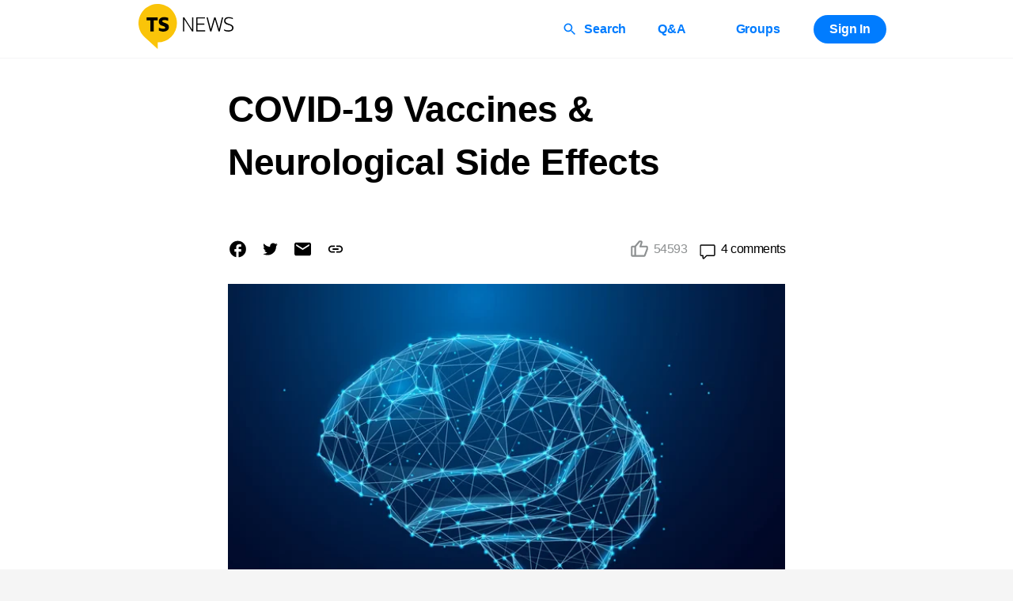

--- FILE ---
content_type: text/html; charset=utf-8
request_url: https://www.trialsitenews.com/a/covid-19-vaccines-neurological-side-effects-36771fb5
body_size: 5867
content:
<!DOCTYPE html><html lang="en" dir="ltr"><head><meta charSet="utf-8" data-next-head=""/><meta charSet="utf-8"/><meta name="viewport" content="minimum-scale=1, initial-scale=1, width=device-width, shrink-to-fit=no" data-next-head=""/><meta name="robots" content="index, follow, max-image-preview:large, max-snippet:-1, max-video-preview:-1" data-next-head=""/><title data-next-head="">COVID-19 Vaccines &amp; Neurological Side Effects</title><meta name="description" content="Transparent coverage of clinical research" data-next-head=""/><meta name="twitter:card" content="summary_large_image" data-next-head=""/><meta name="og:title" content="COVID-19 Vaccines &amp; Neurological Side Effects" data-next-head=""/><meta property="og:image" content="https://imagedelivery.net/WEWiZyGwyq-Q4qn_WluYYg/c58e530d-eeba-4375-5cf6-66dc9ed91200/public" data-next-head=""/><meta property="og:description" content="An Austrian neurologist trained at the Messerli Institute in Vienna recently conducted a literature review based on extensive probe of reports and papers published in PubMed and Google Scholar investigating neurological issues associated with the COVID-19 vaccines. TrialSite can confirm that some number of vaccine-injured patients with neurological conditions have presented to a network of physicians around the United States and beyond that are taking these types of cases. In the literature review, Dr. Josef Finsterer from Austria evaluated studies and reports dated December 2020 to September 2021 identifying 62 titled in PubMed and 4580 in Google Scholar that met his search criteria. The overwhelming number of these artifacts were excluded for one reason or another, leading to 28 papers for inclusion in this report. The Austrian researcher reports that both SARS-CoV-2 and the vaccines developed to target this novel coronavirus &amp;ldquo;show a tropism for neuronal structures and tissues.&amp;rdquo;&amp;nbsp; Are the COVID-19 vaccines associated with neurological side effects? If so, what are the types of effects? And what is the frequency of such effects? He found that the most frequent side effects associated with the vaccines were headache, Guillain-Barre syndrome (GBS), venous sinus thrombosis (VST), and transverse myelitis. VST associates mostly with vector-based vaccines (e.g., AstraZeneca/Oxford). Concluding that &amp;ldquo;safety concerns against SARS-CoV-2 vaccines are backed by an increasing number of studies reporting neurological side effects,&amp;rdquo; the study author suggests healthcare professionals, emphasizing neurologists, must become aware of such conditions, remaining vigilant as to how to identify, diagnose and treat them appropriately.
The COVID-19 vaccines are positioned by the government and the overall medical establishment of most nations as safe and effective or, as the Austrian author shares, while &amp;ldquo;well tolerated, they can cause mild-to-severe side effects in some patients.&amp;rdquo;" data-next-head=""/><meta name="theme-color" content="#FFFFFF"/><meta name="twitter:card" content="summary_large_image"/><link rel="preload" href="https://fonts.googleapis.com"/><link rel="preload" href="/_next/static/css/a086bc86d9fd0abf.css" as="style"/><link rel="stylesheet" href="https://fonts.googleapis.com/css2?family=Amiri&amp;display=swap"/><link rel="stylesheet" href="/_next/static/css/a086bc86d9fd0abf.css" data-n-g=""/><noscript data-n-css=""></noscript><script defer="" noModule="" src="/_next/static/chunks/polyfills-42372ed130431b0a.js"></script><script src="/_next/static/chunks/webpack-6bfb8849dfec97fb.js" defer=""></script><script src="/_next/static/chunks/framework-df9db92cb3533e83.js" defer=""></script><script src="/_next/static/chunks/main-be1b152efd52534f.js" defer=""></script><script src="/_next/static/chunks/pages/_app-7c0dffe0c8c0fea6.js" defer=""></script><script src="/_next/static/chunks/45092124-d0f8394240d5406e.js" defer=""></script><script src="/_next/static/chunks/a1488f65-7402e753df14ccd1.js" defer=""></script><script src="/_next/static/chunks/f9c88346-65251c57cac60829.js" defer=""></script><script src="/_next/static/chunks/3553-ce0f3c86c31afd3e.js" defer=""></script><script src="/_next/static/chunks/7762-8e0e92a8ae579d28.js" defer=""></script><script src="/_next/static/chunks/9620-821827a750f14844.js" defer=""></script><script src="/_next/static/chunks/pages/a/%5BarticleSlug%5D-f47a621ba2222a71.js" defer=""></script><script src="/_next/static/kpY9cj-d0gr88px9fXFH4/_buildManifest.js" defer=""></script><script src="/_next/static/kpY9cj-d0gr88px9fXFH4/_ssgManifest.js" defer=""></script><style id="jss-server-side"></style><style data-styled="" data-styled-version="5.3.11">.hPUxaQ{background:#F5F5F5;display:-webkit-box;display:-webkit-flex;display:-ms-flexbox;display:flex;-webkit-flex-direction:column;-ms-flex-direction:column;flex-direction:column;min-height:100vh;}/*!sc*/
data-styled.g1[id="sc-d72f4f58-0"]{content:"hPUxaQ,"}/*!sc*/
.fJuTyR{-webkit-flex:1;-ms-flex:1;flex:1;display:-webkit-box;display:-webkit-flex;display:-ms-flexbox;display:flex;-webkit-flex-direction:column;-ms-flex-direction:column;flex-direction:column;background:#F5F5F5;}/*!sc*/
data-styled.g2[id="sc-d72f4f58-1"]{content:"fJuTyR,"}/*!sc*/
.gmyAUp{display:-webkit-box;display:-webkit-flex;display:-ms-flexbox;display:flex;-webkit-flex-direction:column;-ms-flex-direction:column;flex-direction:column;width:100%;background:#000000;color:#FFFFFF;}/*!sc*/
data-styled.g3[id="sc-1a5f6311-0"]{content:"gmyAUp,"}/*!sc*/
.eUpcXy{display:-webkit-box;display:-webkit-flex;display:-ms-flexbox;display:flex;-webkit-align-items:flex-start;-webkit-box-align:flex-start;-ms-flex-align:flex-start;align-items:flex-start;-webkit-box-pack:justify;-webkit-justify-content:space-between;-ms-flex-pack:justify;justify-content:space-between;width:100%;padding:24px 160px;gap:20px;}/*!sc*/
@media screen and (max-width:1199px){.eUpcXy{padding:24px 60px;}}/*!sc*/
@media screen and (max-width:1024px){.eUpcXy{padding:24px 32px;}}/*!sc*/
@media screen and (max-width:575px){.eUpcXy{padding:24px 16px;-webkit-flex-direction:column;-ms-flex-direction:column;flex-direction:column;}}/*!sc*/
data-styled.g4[id="sc-1a5f6311-1"]{content:"eUpcXy,"}/*!sc*/
.dPkYJY{display:-webkit-box;display:-webkit-flex;display:-ms-flexbox;display:flex;-webkit-box-pack:start;-webkit-justify-content:flex-start;-ms-flex-pack:start;justify-content:flex-start;-webkit-align-items:flex-start;-webkit-box-align:flex-start;-ms-flex-align:flex-start;align-items:flex-start;width:100%;margin:-20px;-webkit-flex-wrap:wrap;-ms-flex-wrap:wrap;flex-wrap:wrap;}/*!sc*/
@media screen and (max-width:575px){.dPkYJY{-webkit-flex-direction:row;-ms-flex-direction:row;flex-direction:row;-webkit-box-pack:start;-webkit-justify-content:flex-start;-ms-flex-pack:start;justify-content:flex-start;margin-bottom:20px;}}/*!sc*/
data-styled.g5[id="sc-1a5f6311-2"]{content:"dPkYJY,"}/*!sc*/
.gDDVnF{margin:20px;}/*!sc*/
data-styled.g6[id="sc-1a5f6311-3"]{content:"gDDVnF,"}/*!sc*/
.dCRyFZ{font-style:normal;font-weight:bold;font-size:20px;line-height:28px;margin-bottom:16px;}/*!sc*/
data-styled.g7[id="sc-1a5f6311-4"]{content:"dCRyFZ,"}/*!sc*/
.bxFGva{display:-webkit-box;display:-webkit-flex;display:-ms-flexbox;display:flex;-webkit-flex-direction:column;-ms-flex-direction:column;flex-direction:column;}/*!sc*/
data-styled.g8[id="sc-1a5f6311-5"]{content:"bxFGva,"}/*!sc*/
.hSEhdL{color:#FFFFFF;font-weight:normal;-webkit-text-decoration:none;text-decoration:none;width:-webkit-fit-content;width:-moz-fit-content;width:fit-content;}/*!sc*/
data-styled.g9[id="sc-1a5f6311-6"]{content:"hSEhdL,"}/*!sc*/
.dfSNcZ{display:-webkit-box;display:-webkit-flex;display:-ms-flexbox;display:flex;-webkit-flex-direction:column;-ms-flex-direction:column;flex-direction:column;-webkit-align-items:flex-end;-webkit-box-align:flex-end;-ms-flex-align:flex-end;align-items:flex-end;font-weight:normal;min-width:-webkit-max-content;min-width:-moz-max-content;min-width:max-content;}/*!sc*/
@media screen and (max-width:575px){.dfSNcZ{-webkit-align-items:flex-start;-webkit-box-align:flex-start;-ms-flex-align:flex-start;align-items:flex-start;margin-top:20px;}}/*!sc*/
data-styled.g10[id="sc-1a5f6311-7"]{content:"dfSNcZ,"}/*!sc*/
.jMeJZW{font-style:normal;font-weight:bold;font-size:24px;line-height:32px;}/*!sc*/
data-styled.g11[id="sc-1a5f6311-8"]{content:"jMeJZW,"}/*!sc*/
.cnsWOy{font-style:normal;font-weight:bold;font-size:20px;line-height:28px;margin-top:16px;margin-bottom:16px;text-align:center;font-weight:normal;}/*!sc*/
@media screen and (max-width:575px){.cnsWOy{text-align:left;padding:0 16px 16px;}}/*!sc*/
data-styled.g12[id="sc-1a5f6311-9"]{content:"cnsWOy,"}/*!sc*/
.iHdJvR{display:-webkit-box;display:-webkit-flex;display:-ms-flexbox;display:flex;-webkit-align-items:center;-webkit-box-align:center;-ms-flex-align:center;align-items:center;gap:4px;}/*!sc*/
data-styled.g13[id="sc-1a5f6311-10"]{content:"iHdJvR,"}/*!sc*/
.kjGlsu{width:20px;height:20px;}/*!sc*/
data-styled.g14[id="sc-1a5f6311-11"]{content:"kjGlsu,"}/*!sc*/
.jbxNHl{width:20px;height:20px;}/*!sc*/
data-styled.g15[id="sc-1a5f6311-12"]{content:"jbxNHl,"}/*!sc*/
.fmHeo{width:20px;height:20px;}/*!sc*/
data-styled.g16[id="sc-1a5f6311-13"]{content:"fmHeo,"}/*!sc*/
*,*::after,*::before{box-sizing:border-box;}/*!sc*/
::selection{background-color:#007CFF;color:#fff;}/*!sc*/
body{overflow-y:scroll;background:#F5F5F5;color:#000000;font-style:normal;font-weight:500;font-size:16px;line-height:24px;-webkit-letter-spacing:-0.5px;-moz-letter-spacing:-0.5px;-ms-letter-spacing:-0.5px;letter-spacing:-0.5px;margin:0;padding:0;font-family:-apple-system,BlinkMacSystemFont,"Segoe UI",Roboto,"Helvetica Neue",Arial,"Noto Sans","Liberation Sans",sans-serif,"Apple Color Emoji","Segoe UI Emoji","Segoe UI Symbol","Noto Color Emoji";}/*!sc*/
.z-alert{z-index:10000 !important;}/*!sc*/
#nprogress .bar{background:#007CFF !important;height:3px;}/*!sc*/
a{color:unset;-webkit-text-decoration:unset;text-decoration:unset;}/*!sc*/
data-styled.g48[id="sc-global-kMbNVs1"]{content:"sc-global-kMbNVs1,"}/*!sc*/
</style></head><body><script type="text/javascript" id="hs-script-loader" async="" defer="" src="//js.hs-scripts.com/4652048.js"></script><div id="__next"><script>
              window.dataLayer = window.dataLayer || [];
              function gtag(){dataLayer.push(arguments);}
              gtag('js', new Date());
              gtag('config', 'G-VQ5K1HWZ1P');
              </script><div class="sc-d72f4f58-0 hPUxaQ"><div class="sc-d72f4f58-1 fJuTyR"></div><div class="sc-1a5f6311-0 gmyAUp"><div class="sc-1a5f6311-1 eUpcXy"><div class="sc-1a5f6311-2 dPkYJY"><div class="sc-1a5f6311-3 gDDVnF"><div class="sc-1a5f6311-4 dCRyFZ">Company</div><div class="sc-1a5f6311-5 bxFGva"><a class="sc-1a5f6311-6 hSEhdL" href="/about-us">About Us</a><a class="sc-1a5f6311-6 hSEhdL" href="/terms-of-service">Terms of Service</a><a class="sc-1a5f6311-6 hSEhdL" href="/privacy-policy">Privacy Policy</a><a class="sc-1a5f6311-6 hSEhdL" href="/contact-us">Contact Us</a></div></div><div class="sc-1a5f6311-3 gDDVnF"><div class="sc-1a5f6311-4 dCRyFZ">Publish on TrialSite</div><div class="sc-1a5f6311-5 bxFGva"><a class="sc-1a5f6311-6 hSEhdL" href="/writing-best-practices">Writing Best Practices</a><a class="sc-1a5f6311-6 hSEhdL" href="/publish-on-trialsite">Why TrialSite?</a></div></div><div class="sc-1a5f6311-3 gDDVnF"><div class="sc-1a5f6311-4 dCRyFZ">Follow Us</div><div class="sc-1a5f6311-5 bxFGva"><a target="_blank" rel="noopener noreferrer" class="sc-1a5f6311-6 hSEhdL" href="https://www.youtube.com/c/TrialSiteNews"><div class="sc-1a5f6311-10 iHdJvR"><svg stroke="currentColor" fill="currentColor" stroke-width="0" viewBox="0 0 16 16" class="sc-1a5f6311-11 kjGlsu" height="1em" width="1em" xmlns="http://www.w3.org/2000/svg"><path d="M8.051 1.999h.089c.822.003 4.987.033 6.11.335a2.01 2.01 0 0 1 1.415 1.42c.101.38.172.883.22 1.402l.01.104.022.26.008.104c.065.914.073 1.77.074 1.957v.075c-.001.194-.01 1.108-.082 2.06l-.008.105-.009.104c-.05.572-.124 1.14-.235 1.558a2.01 2.01 0 0 1-1.415 1.42c-1.16.312-5.569.334-6.18.335h-.142c-.309 0-1.587-.006-2.927-.052l-.17-.006-.087-.004-.171-.007-.171-.007c-1.11-.049-2.167-.128-2.654-.26a2.01 2.01 0 0 1-1.415-1.419c-.111-.417-.185-.986-.235-1.558L.09 9.82l-.008-.104A31 31 0 0 1 0 7.68v-.123c.002-.215.01-.958.064-1.778l.007-.103.003-.052.008-.104.022-.26.01-.104c.048-.519.119-1.023.22-1.402a2.01 2.01 0 0 1 1.415-1.42c.487-.13 1.544-.21 2.654-.26l.17-.007.172-.006.086-.003.171-.007A100 100 0 0 1 7.858 2zM6.4 5.209v4.818l4.157-2.408z"></path></svg> YouTube</div></a><a target="_blank" rel="noopener noreferrer" class="sc-1a5f6311-6 hSEhdL" href="https://twitter.com/TrialsiteN"><div class="sc-1a5f6311-10 iHdJvR"><svg stroke="currentColor" fill="currentColor" stroke-width="0" viewBox="0 0 16 16" class="sc-1a5f6311-12 jbxNHl" height="1em" width="1em" xmlns="http://www.w3.org/2000/svg"><path d="M5.026 15c6.038 0 9.341-5.003 9.341-9.334q.002-.211-.006-.422A6.7 6.7 0 0 0 16 3.542a6.7 6.7 0 0 1-1.889.518 3.3 3.3 0 0 0 1.447-1.817 6.5 6.5 0 0 1-2.087.793A3.286 3.286 0 0 0 7.875 6.03a9.32 9.32 0 0 1-6.767-3.429 3.29 3.29 0 0 0 1.018 4.382A3.3 3.3 0 0 1 .64 6.575v.045a3.29 3.29 0 0 0 2.632 3.218 3.2 3.2 0 0 1-.865.115 3 3 0 0 1-.614-.057 3.28 3.28 0 0 0 3.067 2.277A6.6 6.6 0 0 1 .78 13.58a6 6 0 0 1-.78-.045A9.34 9.34 0 0 0 5.026 15"></path></svg> Twitter</div></a><a target="_blank" rel="noopener noreferrer" class="sc-1a5f6311-6 hSEhdL" href="https://www.facebook.com/TrialSiteN/"><div class="sc-1a5f6311-10 iHdJvR"><svg stroke="currentColor" fill="currentColor" stroke-width="0" viewBox="0 0 16 16" class="sc-1a5f6311-13 fmHeo" height="1em" width="1em" xmlns="http://www.w3.org/2000/svg"><path d="M16 8.049c0-4.446-3.582-8.05-8-8.05C3.58 0-.002 3.603-.002 8.05c0 4.017 2.926 7.347 6.75 7.951v-5.625h-2.03V8.05H6.75V6.275c0-2.017 1.195-3.131 3.022-3.131.876 0 1.791.157 1.791.157v1.98h-1.009c-.993 0-1.303.621-1.303 1.258v1.51h2.218l-.354 2.326H9.25V16c3.824-.604 6.75-3.934 6.75-7.951"></path></svg> Facebook</div></a></div></div></div><div class="sc-1a5f6311-7 dfSNcZ"><div class="sc-1a5f6311-8 jMeJZW">TrialSiteNews</div><div>159 W Broadway, Suite 200</div><div>Salt Lake City, UT 84101</div></div></div><div class="sc-1a5f6311-9 cnsWOy">© 2026 - Trial Site News</div></div></div><div id="app-modal"></div></div><script id="__NEXT_DATA__" type="application/json">{"props":{"pageProps":{"articleSlug":"covid-19-vaccines-neurological-side-effects-36771fb5","host":"www.trialsitenews.com","data":{"id":16311,"title":"COVID-19 Vaccines \u0026 Neurological Side Effects","publishedAt":"2022-08-29T20:00:00.000Z","image":"https://imagedelivery.net/WEWiZyGwyq-Q4qn_WluYYg/c58e530d-eeba-4375-5cf6-66dc9ed91200/public","slug":"covid-19-vaccines-neurological-side-effects-36771fb5","profile":{"id":1,"firstName":"TrialSite","lastName":"Staff","profileImage":"https://imagedelivery.net/WEWiZyGwyq-Q4qn_WluYYg/88742b72-7f86-4185-9930-320e29baf900/public","company":"TrialSite","position":"Staff","singleLineStatement":"Making Biomedical Research Evidence Accessible to All","bio":"The Trial Site content team includes physicians, attorneys, regulators and other experts from the clinical trials industry. The team is headed by the founder – Daniel O'Connor – who has been involved with technology and services companies and clinical trials for nearly 20 years. He has developed software for FDA regulated companies focusing on clinical and regulatory document management, clinical trials collaboration and investigator portal, as well as developed business involved with healthcare care coordination and care management.","username":"trialsitenews","references":[],"karma":194685,"registeredPhysicianVerified":false},"comments":4,"likes":54593,"tags":[{"id":566,"name":"COVID-19","slug":"covid-19"},{"id":3416,"name":"mRNA","slug":"mrna"},{"id":3560,"name":"Neurology","slug":"neurology"},{"id":5904,"name":"Vaccines","slug":"vaccines"},{"id":8434,"name":"SARS-CoV-2","slug":"sars-cov-2"}],"type":"TSN","excerpt":"\u003cp\u003e\u003cstrong\u003e\u003cem\u003eAn Austrian neurologist trained at the \u003c/em\u003e\u003c/strong\u003e\u003ca href=\"https://www.vetmeduni.ac.at/en/messerli/\"\u003e\u003cstrong\u003e\u003cem\u003eMesserli Institute\u003c/em\u003e\u003c/strong\u003e\u003c/a\u003e\u003cstrong\u003e\u003cem\u003e in Vienna recently conducted a literature review based on extensive probe of reports and papers published in PubMed and Google Scholar investigating neurological issues associated with the COVID-19 vaccines. TrialSite can confirm that some number of vaccine-injured patients with neurological conditions have presented to a network of physicians around the United States and beyond that are taking these types of cases. In the literature review, Dr. Josef Finsterer from Austria evaluated studies and reports dated December 2020 to September 2021 identifying 62 titled in PubMed and 4580 in Google Scholar that met his search criteria. The overwhelming number of these artifacts were excluded for one reason or another, leading to 28 papers for inclusion in this report. The Austrian researcher reports that both SARS-CoV-2 and the vaccines developed to target this novel coronavirus \u0026ldquo;show a tropism for neuronal structures and tissues.\u0026rdquo;\u0026nbsp; Are the COVID-19 vaccines associated with neurological side effects? If so, what are the types of effects? And what is the frequency of such effects? He found that the most frequent side effects associated with the vaccines were headache, Guillain-Barre syndrome (GBS), venous sinus thrombosis (VST), and transverse myelitis. VST associates mostly with vector-based vaccines (e.g., AstraZeneca/Oxford). Concluding that \u0026ldquo;safety concerns against SARS-CoV-2 vaccines are backed by an increasing number of studies reporting neurological side effects,\u0026rdquo; the study author suggests healthcare professionals, emphasizing neurologists, must become aware of such conditions, remaining vigilant as to how to identify, diagnose and treat them appropriately.\u003c/em\u003e\u003c/strong\u003e\u003c/p\u003e\n\u003cp\u003e\u003cspan style=\"font-weight: 400;\"\u003eThe COVID-19 vaccines are positioned by the government and the overall medical establishment of most nations as safe and effective or, as the Austrian author shares, while \u0026ldquo;well tolerated, they can cause mild-to-severe side effects in some patients.\u0026rdquo;\u003c/span\u003e\u003c/p\u003e"},"user":null,"seoConfig":{"image":"https://imagedelivery.net/WEWiZyGwyq-Q4qn_WluYYg/c58e530d-eeba-4375-5cf6-66dc9ed91200/public","title":"COVID-19 Vaccines \u0026 Neurological Side Effects","content":"An Austrian neurologist trained at the Messerli Institute in Vienna recently conducted a literature review based on extensive probe of reports and papers published in PubMed and Google Scholar investigating neurological issues associated with the COVID-19 vaccines. TrialSite can confirm that some number of vaccine-injured patients with neurological conditions have presented to a network of physicians around the United States and beyond that are taking these types of cases. In the literature review, Dr. Josef Finsterer from Austria evaluated studies and reports dated December 2020 to September 2021 identifying 62 titled in PubMed and 4580 in Google Scholar that met his search criteria. The overwhelming number of these artifacts were excluded for one reason or another, leading to 28 papers for inclusion in this report. The Austrian researcher reports that both SARS-CoV-2 and the vaccines developed to target this novel coronavirus \u0026ldquo;show a tropism for neuronal structures and tissues.\u0026rdquo;\u0026nbsp; Are the COVID-19 vaccines associated with neurological side effects? If so, what are the types of effects? And what is the frequency of such effects? He found that the most frequent side effects associated with the vaccines were headache, Guillain-Barre syndrome (GBS), venous sinus thrombosis (VST), and transverse myelitis. VST associates mostly with vector-based vaccines (e.g., AstraZeneca/Oxford). Concluding that \u0026ldquo;safety concerns against SARS-CoV-2 vaccines are backed by an increasing number of studies reporting neurological side effects,\u0026rdquo; the study author suggests healthcare professionals, emphasizing neurologists, must become aware of such conditions, remaining vigilant as to how to identify, diagnose and treat them appropriately.\nThe COVID-19 vaccines are positioned by the government and the overall medical establishment of most nations as safe and effective or, as the Austrian author shares, while \u0026ldquo;well tolerated, they can cause mild-to-severe side effects in some patients.\u0026rdquo;"}},"__N_SSP":true},"page":"/a/[articleSlug]","query":{"articleSlug":"covid-19-vaccines-neurological-side-effects-36771fb5"},"buildId":"kpY9cj-d0gr88px9fXFH4","isFallback":false,"isExperimentalCompile":false,"gssp":true,"scriptLoader":[]}</script></body></html>

--- FILE ---
content_type: application/javascript; charset=utf-8
request_url: https://www.trialsitenews.com/_next/static/chunks/pages/terms-of-service-0a3e1229577ef812.js
body_size: 10779
content:
(self.webpackChunk_N_E=self.webpackChunk_N_E||[]).push([[5739],{5515:(e,t,i)=>{"use strict";i.d(t,{UC:()=>s,Y9:()=>n,dr:()=>l,hE:()=>a,n9:()=>r});var o=i(855);let r=o.Ay.article.withConfig({componentId:"sc-e0d3ba00-0"})(["padding:30px;color:",";padding:22px 160px;","{padding:72px 60px;}","{padding:56px 32px;flex-direction:column;}","{padding:22px 16px 56px;flex-direction:column;}"],e=>{let{theme:t}=e;return t.colors.black},e=>{let{theme:t}=e;return t.media.desktop},e=>{let{theme:t}=e;return t.media.tablet},e=>{let{theme:t}=e;return t.media.phone}),n=o.Ay.header.withConfig({componentId:"sc-e0d3ba00-1"})(["max-width:1440px;margin:0 auto;margin-bottom:2.1875rem;"]),s=o.Ay.div.withConfig({componentId:"sc-e0d3ba00-2"})(["max-width:1440px;margin:0 auto;"]),a=o.Ay.h1.withConfig({componentId:"sc-e0d3ba00-3"})(["font-size:1.75rem;color:",";line-height:1.5rem;margin:0;"],e=>{let{theme:t}=e;return t.colors.black}),l=o.Ay.a.withConfig({componentId:"sc-e0d3ba00-4"})(["color:",";text-decoration:none;"],e=>{let{theme:t}=e;return t.colors.primary})},33596:(e,t,i)=>{"use strict";i.r(t),i.d(t,{Page:()=>s,default:()=>a});var o=i(37876),r=i(5515);let n=()=>(0,o.jsxs)(r.n9,{id:"post-59918",children:[(0,o.jsx)(r.Y9,{children:(0,o.jsx)(r.hE,{children:"Trialsite Terms of Service"})}),(0,o.jsxs)(r.UC,{children:[(0,o.jsx)("p",{children:"PLEASE READ THE TERMS OF USE CAREFULLY BEFORE ACCESSING THE “SITE” OR USING ANY PART OF THE SITE OR “SERVICE” (BOTH AS DEFINED BELOW). BY VISITING THE SITE AND/OR USING OR ACCESSING THE SERVICES, THE USER (“YOU”) AGREE TO BECOME BOUND BY THE TERMS OF USE AND THE TRIALSITE PRIVACY POLICY, INCORPORATED BY REFERENCE. THESE TERMS OF USE APPLY TO ALL USERS OF THE SERVICE, WHETHER VISITOR OR MEMBER, INCLUDING USERS WHO ARE ALSO CONTRIBUTORS OF CONTENT, INFORMATION, AND OTHER MATERIALS OR SERVICES ON THE SITE. IF YOU DO NOT UNCONDITIONALLY AGREE TO ALL THE TERMS AND CONDITIONS OF THE TERMS OF USE, YOU DO NOT HAVE ANY RIGHT TO USE THE SITE OR THE SERVICES. TRIALSITE’S ACCEPTANCE IS EXPRESSLY CONDITIONED UPON YOUR ASSENT TO ALL THE TERMS AND CONDITIONS OF THIS AGREEMENT; YOUR CONTINUED USE OF OR ACCESS TO THE SITE AND/OR SERVICES WILL BE DEEMED ACCEPTANCE OF THE TERMS OF USE."}),(0,o.jsx)("p",{children:(0,o.jsx)("strong",{children:"Acceptance of Terms"})}),(0,o.jsx)("p",{children:"The following terms and conditions govern all use of the trialSitenews.com website (the Site) and the services available on or at the Site (the Service). The Service is owned and operated by TrialSite, Inc. The Service is offered subject to acceptance without modification of all of the terms and conditions contained herein (the Terms of Use) and all other operating rules, policies and procedures that may be published from time to time on the Site by TrialSite."}),(0,o.jsx)("p",{children:"The Service is available only to individuals who are at least 16 years old or who are emancipated minors, or possess legal parental or guardian consent, and are fully able and competent to enter into the terms, conditions, obligations, affirmations, representations, and warranties set forth in these Terms of Use, and to abide by and comply with these Terms of Use. In any case the Site is not intended for children under the age of 13. If you are less than 13 years of age, please do not use the Site. TrialSite may, at its sole discretion, refuse to offer the Service to any person or entity and change its eligibility criteria at any time."}),(0,o.jsx)("p",{children:"TrialSite reserves the right, at its sole discretion, to modify or replace any of the Terms of Use at any time, by posting the modified Terms of Use or other policies or guidelines on the Site, and if permitted to do so, sending you an e-mail notifying you of the nature of the modifications and a link to the modified document on the Site so that you may review it. It is your responsibility to check the Terms of Use periodically for changes. Your continued use of the Service following the posting or notification of any changes to the Terms of Use constitutes your acceptance of those changes and your agreement to abide and be bound by the Terms of Use, as amended. If at any time you choose not to accept the Terms of Use, including following receipt of notification of any modifications hereto, then please do not use the Site."}),(0,o.jsx)("p",{children:(0,o.jsx)("strong",{children:"Rules and Conduct"})}),(0,o.jsx)("p",{children:"As a condition of use, you promise not to use the Service for any purpose that is prohibited by the Terms of Use. The Service (including, without limitation, any Content or User Submissions (both as defined below)) is provided only for your own personal use. For purposes of the Terms of Use, “Content” includes, without limitation, any video, audio, information, data, text, software, images, photographs, scripts, graphics, logos, interactive features, and other works of authorship in any form, medium or technology now known or later developed, which is generated, provided, or otherwise made accessible by TrialSite on or through the Service."}),(0,o.jsx)("p",{children:"By way of example, and not as a limitation, you must not (or permit others to) either (a) take any action or (b) upload, download, post, submit or otherwise distribute or facilitate distribution of any content using any communications service or other service available on or through the Service, that:"}),(0,o.jsx)("p",{children:"infringes any patent, trademark, service mark, trade secret, copyright, right of privacy or publicity or other right of any other person or entity;"}),(0,o.jsx)("p",{children:"includes video or a photograph of another person or an identifiable location that you have posted without that person’s or the owner of such location’s consent;"}),(0,o.jsx)("p",{children:"is unlawful, threatening, abusive, harassing, defamatory, libelous, deceptive, fraudulent, invasive of another’s privacy, tortious, obscene, offensive, sexually explicit or profane, depicts nudity, unlawful activities, death or violence, or encourages conduct that could constitute a criminal offense;"}),(0,o.jsx)("p",{children:"constitutes unauthorized or unsolicited advertising, junk or bulk e-mail (“spamming”);"}),(0,o.jsx)("p",{children:"involves commercial activities and/or sales, such as contests, sweepstakes, barter, advertising, or pyramid schemes, without TrialSite’s prior written consent;"}),(0,o.jsx)("p",{children:"advertises to, or solicits, any other user of the Service to buy or sell any products or services through the Service other than as incorporated in User Submissions which are otherwise in accordance with these Terms of Use ;"}),(0,o.jsx)("p",{children:"displays an advertisement, or accepts payment or anything of value from a third person in exchange for your performing any activity on or through the Service on behalf of that person, such as posting commercial content, or posting blogs or bulletins with a commercial purpose;"}),(0,o.jsx)("p",{children:"contains software viruses or any other computer codes, files, or programs that are designed or intended to disrupt, damage, limit or interfere with the proper function of any software, hardware, or telecommunications equipment or to damage or obtain unauthorized access to any system, data or other information of TrialSite or any third party; or"}),(0,o.jsx)("p",{children:"impersonates any person or entity, including any employee or representative of TrialSite."}),(0,o.jsx)("p",{children:"Additionally, you must not: (i) take any action that imposes or may impose (as determined by TrialSite in its sole discretion) an unreasonable or disproportionately large strain on TrialSite’s infrastructure; (ii) interfere or attempt to interfere with the proper working of the Service or any activities conducted on the Service; or (iii) bypass any measures TrialSite may use to prevent or restrict access to the Service (or other accounts, computer systems or networks connected to the Service)."}),(0,o.jsx)("p",{children:"You must not (directly or indirectly): (i) decipher, decompile, disassemble, reverse engineer or otherwise attempt to derive any source code or underlying ideas or algorithms of any part of the Service, except to the limited extent applicable laws specifically prohibit such restriction, (ii) modify, translate, or otherwise create derivative works of any part of the Service or as explicitly provided on the Site, or (iii) copy, rent, lease, distribute, or otherwise transfer any or the rights that you receive hereunder."}),(0,o.jsx)("p",{children:"You must abide by all applicable local, state, national and international laws and regulations."}),(0,o.jsx)("p",{children:(0,o.jsx)("strong",{children:"Registration"})}),(0,o.jsx)("p",{children:"In order to access some features of the Site, you will have to create an account. You must submit a valid email address and select a password and username (TrialSite username) during the registration process. You may never use another’s account without permission. When creating your account, you must provide accurate and complete information. Failure to do so will constitute a breach of the Terms of Use, which may result in immediate termination of your TrialSite account. You must not (i) select or use as a TrialSite username a name of another person with the intent to impersonate that person; (ii) use as a TrialSite username a name subject to any rights of a person other than you without appropriate authorization; or (iii) use as a TrialSite username a name that is otherwise offensive, vulgar or obscene. TrialSite reserves the right to refuse registration of or cancel an TrialSite username in its sole discretion. You are solely responsible for activity that occurs on your account and will be responsible for maintaining the confidentiality of your TrialSite password. You may never use another user’s account without such other user’s express permission. You will immediately notify TrialSite in writing of any unauthorized use of your account, or other account-related security breach of which you are aware."}),(0,o.jsx)("p",{children:(0,o.jsx)("strong",{children:"Subscriptions"})}),(0,o.jsx)("p",{children:"Trialsite derives the majority of its revenue from users subscribing for access to the site. Subscriptions are monthly unless stated otherwise, and may be cancelled (by you) at any time without notice. If you elect to cancel your monthly subscription, it will remain in effect until the next billing date and thereafter you will loose access to the content. We do not offer pro-rata refunds of unused portions of the monthly subscriptions."}),(0,o.jsx)("p",{children:(0,o.jsx)("strong",{children:"Third Party Sites"})}),(0,o.jsx)("p",{children:"The Service may permit you to link to other websites or resources on the Internet, and other websites or resources may contain links to the Site. These other websites are not under TrialSite’s control, and you acknowledge that TrialSite is not responsible or liable for the content, functions, accuracy, legality, appropriateness or any other aspect of such websites or resources. The inclusion of any such link does not imply endorsement by TrialSite or any association with its operators. You further acknowledge and agree that TrialSite will not be responsible or liable, directly or indirectly, for any damage or loss caused or alleged to be caused by or in connection with the use of or reliance on any such Content, goods or services available on or through any such website or resource."}),(0,o.jsx)("p",{children:(0,o.jsx)("strong",{children:"Right to Use TrialSite Content"})}),(0,o.jsx)("p",{children:(0,o.jsx)("strong",{children:"Content Generally"})}),(0,o.jsx)("p",{children:"You agree that the Service contains Content specifically provided by TrialSite, its users and/or its partners and that such Content is protected by copyrights, trademarks, service marks, patents, trade secrets or other proprietary rights and laws. Except as expressly authorized below or otherwise by TrialSite in writing, you must not sell, license, rent, modify, distribute, copy, reproduce, transmit, publicly display, publicly perform, publish, adapt, edit or create derivative works from such Content. However, TrialSite hereby grants you a limited, revocable, non-sublicensable license to display the Content (excluding any software code) using the means provided for such by TrialSite (e.g., through the use of “embed” codes); provided that you retain all copyright and other proprietary notices contained therein. Except as set forth below, reproducing, copying or distributing any Content, materials or design elements on the Site for any other purpose is strictly prohibited without the express prior written permission of TrialSite. Please read our Content Licensing Policy for important information."}),(0,o.jsx)("p",{children:(0,o.jsx)("strong",{children:"Guide Content and Photographs"})}),(0,o.jsx)("p",{children:"All Content is for informational purposes only, and is general advice, not intended to be relied upon to offer a solution to a specific problem or as a substitute for the advice of a qualified healthcare professional. TrialSite does not recommend use of the Content in lieu of professional advice or delay in seeking professional advice based on the Content. TrialSite does not recommend use of the Content for diagnosing or treating health or other problems."}),(0,o.jsx)("p",{children:(0,o.jsx)("strong",{children:"User Submissions"})}),(0,o.jsx)("p",{children:"The Service may provide registered members with the ability to upload, submit, disclose, distribute or otherwise post (hereafter, “posting”) content (including, without limitation, information, text [including edits and new text] for guides, data, photographs and images) to the Service (User Submissions). While you, as the creator of that content, will retain copyrights and the freedom to use your own works in any manner you choose, by posting User Submissions on or at the Site or otherwise through the Service, you:"}),(0,o.jsx)("p",{children:"grant to TrialSite, its affiliates and their assignees a worldwide, perpetual, irrevocable, non-exclusive, sublicensable, transferable, royalty-free right to use, reproduce, display, perform, adapt, modify, distribute, translate, make derivative works of, incorporate into other works, add metadata associated with, and otherwise exploit such User Submissions, including without limitation, any concepts, ideas or know-how embodied therein, in any form and for any purpose, including without limitation promoting and redistributing part or all of the Site (and derivative works thereof) or the Service in any media format or technology now known or hereafter developed, in connection with the Site and TrialSite’s (and its successors’ and affiliates’) business. Without limiting the foregoing and for the avoidance of doubt, this license grants TrialSite to display commercial advertising and User Submissions anywhere on the Site, including without limitation alongside, on the same page as, and/or superimposed on any User Submissions; represent, warrant and covenant that (i) you own or otherwise control all rights to such User Submissions (including any pictures contained therein) and that disclosure and use of such User Submissions by TrialSite (including without limitation, publishing content on or at the Site) will not infringe or violate the rights of any third party; (ii) you own or have secured all necessary licenses, rights, consents and permissions for such User Submissions and authorize TrialSite to make use of these User Submissions in the manner contemplated by the Service and these Terms of Use; (iii) that the content of each User Submission is truthful and accurate; (iv) use of the User Submission you supply does not violate these Terms of Use and will not cause injury to any person or entity; (v) the holder of any rights, including moral rights in such User Submissions, has completely and effectively waived all such rights and validly and irrevocably granted to you the right to grant the license stated above;"}),(0,o.jsx)("p",{children:"acknowledge that such User Submissions may not be treated confidentially; agree that you will reuse all User Submissions only for non-commercial purposes and abide by the Creative Commons Attribution Non-Commercial Share Alike license."}),(0,o.jsx)("p",{children:"You must not provide TrialSite with any confidential or proprietary information that you desire or are required to keep secret. All User Submissions will be considered non-confidential and TrialSite is under no obligation to treat User Submissions as proprietary information. You are solely responsible for the User Submissions you post on or through the Service. TrialSite reserves the right to use User Submissions as it deems appropriate, including, without limitation, deleting, editing, modifying, rejecting, or refusing to post them. TrialSite is under no obligation to offer you any payment for User Submissions or the opportunity to edit, delete or otherwise modify Content once it has been submitted to TrialSite. TrialSite will have no duty to attribute authorship of User Submissions to you, and will not be obligated to enforce any form of attribution by third parties."}),(0,o.jsx)("p",{children:"TrialSite has no obligation to monitor the Site, Service, Content, or User Submissions. TrialSite may remove any User Submission at any time for any reason (including, but not limited to, upon receipt of claims or allegations from third parties or authorities relating to such User Submission), or for no reason at all."}),(0,o.jsx)("p",{children:(0,o.jsx)("strong",{children:"Termination"})}),(0,o.jsx)("p",{children:"TrialSite may terminate the Service or your access to all or any part of the Service at any time, with or without cause, with or without notice, effective immediately. If you wish to terminate your account, contact us. All provisions of the Terms of Use which by their nature should survive termination will survive termination, including, without limitation, ownership provisions, warranty disclaimers, indemnity and limitations of liability."}),(0,o.jsx)("p",{children:(0,o.jsx)("strong",{children:"No Warranties"})}),(0,o.jsx)("p",{children:"THE SERVICE IS PROVIDED “AS IS” AND “AS AVAILABLE” AND IS WITHOUT WARRANTY OF ANY KIND, EXPRESS OR IMPLIED, INCLUDING, BUT NOT LIMITED TO, THE IMPLIED WARRANTIES OF TITLE, NON-INFRINGEMENT, MERCHANTABILITY AND FITNESS FOR A PARTICULAR PURPOSE, AND ANY WARRANTIES IMPLIED BY ANY COURSE OF PERFORMANCE OR USAGE OF TRADE, ALL OF WHICH ARE EXPRESSLY DISCLAIMED. TRIALSITE MAKES NO WARRANTIES OR REPRESENTATIONS ABOUT THE ACCURACY OR COMPLETENESS OF THE SITE’S CONTENT OR THE CONTENT OF ANY SITES LINKED TO THIS SITE AND ASSUMES NO LIABILITY OR RESPONSIBILITY FOR ANY (I) ERRORS, MISTAKES, OR INACCURACIES OF CONTENT, (II) PERSONAL INJURY OR PROPERTY DAMAGE, OF ANY NATURE WHATSOEVER, RESULTING FROM YOUR ACCESS TO AND USE OF THE SERVICE, (III) CONSEQUENCES OF USING THE SITE OR YOUR EXPOSURE TO ANY CONTENT OR USER SUBMISSIONS ON THE SITE, (IV) UNAUTHORIZED DISCLOSURE OF IMAGE, INFORMATION OR DATA THAT RESULTS FROM THE UPLOAD, DOWNLOAD OR STORAGE OF USER SUBMISSIONS, OR (V) STATISTICS PROVIDED TO YOU OR OTHER USERS OF THE SERVICE INCLUDING BUT NOT LIMITED TO SITE ACTIVITY, SEARCH RESULTS, OR CONTENT VIEWS. TRIALSITE IS NOT RESPONSIBLE FOR ANY SEARCH RESULTS OR RANKINGS OR THE ADDITION OF OR CHANGE TO ASSOCIATED METADATA OF CONTENT ON THE SITE. TRIALSITE, AND ITS DIRECTORS, EMPLOYEES, AGENTS, SUPPLIERS, PARTNERS AND CONTENT PROVIDERS DO NOT WARRANT THAT: (A) THE SERVICE WILL BE SECURE OR AVAILABLE AT ANY PARTICULAR TIME OR LOCATION; (B) ANY DEFECTS OR ERRORS WILL BE CORRECTED; (C) ANY CONTENT OR SOFTWARE AVAILABLE AT OR THROUGH THE SERVICE IS FREE OF VIRUSES OR OTHER HARMFUL COMPONENTS; (D) THE SITE OR THE SERVICE WILL OPERATE IN COMBINATION WITH ANY OTHER HARDWARE, SOFTWARE, SYSTEM OR DATA, OR (E) THE RESULTS OF USING THE SERVICE WILL MEET YOUR REQUIREMENTS. TRIALSITE DOES NOT WARRANT, ENDORSE, GUARANTEE, OR ASSUME RESPONSIBILITY FOR ANY PRODUCT OR SERVICE ADVERTISED OR OFFERED BY A THIRD PARTY THROUGH THE SERVICE OR ANY HYPERLINKED SITE OR FEATURED IN THE CONTENT OF THE SITE OR ANY BANNER OR OTHER ADVERTISING, AND TRIALSITE WILL NOT BE A PARTY TO OR IN ANY WAY BE RESPONSIBLE FOR MONITORING ANY TRANSACTION BETWEEN YOU AND THIRD-PARTY PROVIDERS OF PRODUCTS OR SERVICES. AS WITH THE PURCHASE OF A PRODUCT OR USE OF A SERVICE THROUGH ANY MEDIUM OR IN ANY ENVIRONMENT, YOU SHOULD USE YOUR BEST JUDGMENT AND EXERCISE CAUTION WHERE APPROPRIATE. YOUR USE OF THE SERVICE AND ANY CONTENT IS SOLELY AT YOUR OWN DISCRETION AND RISK. WITHOUT LIMITATION OF THE GENERALITY OF THE FOREGOING, YOU ACKNOWLEDGE AND AGREE THAT YOU ARE SOLELY RESPONSIBLE FOR (1) THE DECISIONS THAT YOU MAY MAKE REGARDING THE SERVICE; (2) USE OF THE SERVICE OR CONTENT INCLUDING WITHOUT LIMITATION ANY CONTENT, DATA, INFORMATION, OR OTHER MATERIAL ACCESSED BY YOU IN CONNECTION WITH THE SERVICE OR THROUGH YOUR ACCOUNT, COMPUTER SYSTEM OR MOBILE DEVICE OR ANY LOSS OF DATA; AND (3) ANY LOSS, DAMAGE OR OTHER EFFECTS ON YOU THAT MAY RESULT FROM USE OF THE SERVICE OR ANY CONTENT OR THE FAILURE TO COMPLY WITH THESE TERMS. NO INFORMATION OR ADVICE, WHETHER WRITTEN OR ORAL, OBTAINED BY YOU FROM TRIALSITE OR THROUGH THE SERVICE WILL CREATE ANY WARRANTY OR IN ANY WAY AFFECT THE DISCLAIMERS OF WARRANTY OR LIMITATIONS OF LIABILITY EXPRESSLY PROVIDED IN THESE TERMS."}),(0,o.jsx)("p",{children:(0,o.jsx)("strong",{children:"Limitation of Liability"})}),(0,o.jsx)("p",{children:"IN NO EVENT WILL TRIALSITE, NOR ITS DIRECTORS, EMPLOYEES, AGENTS, PARTNERS, SUPPLIERS OR CONTENT PROVIDERS, BE LIABLE UNDER CONTRACT, TORT, STRICT LIABILITY, NEGLIGENCE OR ANY OTHER LEGAL THEORY WITH RESPECT TO THE SERVICE (I) FOR ANY LOST PROFITS OR SPECIAL, INDIRECT, INCIDENTAL, PUNITIVE, OR CONSEQUENTIAL DAMAGES OF ANY KIND WHATSOEVER, SUBSTITUTE GOODS OR SERVICES ARISING FROM (A) ERRORS, MISTAKES, OR INACCURACIES OF CONTENT, OR (B) PERSONAL INJURY OR PROPERTY DAMAGE, OF ANY NATURE WHATSOEVER, RESULTING FROM YOUR ACCESS TO THE SITE AND USE OF THE SERVICE, (II) FOR ANY BUGS, VIRUSES, TROJAN HORSES, OR THE LIKE (REGARDLESS OF THE SOURCE OF ORIGINATION), OR (III) FOR ANY DIRECT DAMAGES IN EXCESS OF (IN THE AGGREGATE) US$10. TO THE MAXIMUM EXTENT PERMITTED BY APPLICABLE LAW, TRIALSITE ASSUMES NO LIABILITY OR RESPONSIBILITY FOR ANY (I) PERSONAL INJURY OR PROPERTY DAMAGE, OF ANY NATURE WHATSOEVER, RESULTING FROM YOUR ACCESS TO OR USE OF OUR SERVICE; (II) ERRORS OR OMISSIONS IN ANY CONTENT OR LOSS OR DAMAGE INCURRED AS A RESULT OF THE USE OF ANY CONTENT POSTED OR OTHERWISE MADE AVAILABLE THROUGH THE SERVICE; OR (III) USER CONTENT OR THE DEFAMATORY, OFFENSIVE, OR ILLEGAL CONDUCT OF ANY THIRD PARTY. SOME STATES DO NOT ALLOW THE EXCLUSION OR LIMITATION OF INCIDENTAL OR CONSEQUENTIAL DAMAGES, SO CERTAIN OF THE ABOVE LIMITATIONS AND EXCLUSIONS MAY NOT APPLY TO YOU."}),(0,o.jsx)("p",{children:(0,o.jsx)("strong",{children:"Indemnification"})}),(0,o.jsx)("p",{children:"You will defend, indemnify, and hold harmless TrialSite, its affiliates and each of its, and its affiliates’ employees, contractors, directors, suppliers and representatives from all liabilities, claims, and expenses, including reasonable attorneys’ fees and legal expenses, that arise from (i) your use or misuse of, or access to, the Service; (ii) your violation of the Terms of Use; or, (iii) the infringement by you, or any third party using your account, of any intellectual property, privacy, publicity or other right of any person or entity. TrialSite reserves the right to assume the exclusive defense and control of any matter otherwise subject to indemnification by you, in which event you will assist and cooperate with TrialSite in asserting any available defenses. This obligation survives indefinitely the termination and/or expiration of these Terms of Use and/or your status as a TrialSite User."}),(0,o.jsx)("p",{children:(0,o.jsx)("strong",{children:"International Use"})}),(0,o.jsx)("p",{children:"TrialSite makes no representation that the Content is appropriate or available for use in locations outside of the United States, and accessing the Service is prohibited from territories where such Content is illegal. If you access the Service from other locations, you do so at your own initiative and are responsible for compliance with local laws."}),(0,o.jsx)("p",{children:(0,o.jsx)("strong",{children:"Dispute Resolution"})}),(0,o.jsx)("p",{children:"A printed version of the Terms of Use and of any notice given in electronic form will be admissible in judicial or administrative proceedings based upon or relating to the Terms of Use to the same extent and subject to the same conditions as other business documents and records originally generated and maintained in printed form. You and TrialSite agree that any cause of action arising out of or related to the Service must commence within one (1) year after the cause of action arose; otherwise, such cause of action is permanently barred."}),(0,o.jsx)("p",{children:"The Terms of Use will be governed by and construed in accordance with the laws of the State of Utah, excluding its conflicts of law rules, and all applicable federal laws."}),(0,o.jsx)("p",{children:"ALL DISPUTES RELATING TO USE OF THIS SITE OR SERVICES WILL BE RESOLVED THROUGH CONFIDENTIAL AND BINDING MEDIATION. A mediator appointed by the parties will assist in attempting to resolve the dispute. Each party acts in an individual capacity and not as part of a class. The mediator may not consolidate claims of more than one party, or preside over any class proceeding. If the parties are unable to agree on a settlement, the mediator will act as an arbitrator to resolve the issue(s) on which the parties fail to agree and will impose a final and binding resolution on the parties with the effect of an arbitration decision. The mediator’s final and binding resolution will constitute an arbitration award and will be enforceable under the Federal Arbitration Act."}),(0,o.jsx)("p",{children:"You expressly agree that the exclusive jurisdiction and venue for enforcing this binding mediation agreement, or any litigation arising in the event this binding mediation agreement is held to be unenforceable, will be only the state or federal courts located in Utah, and you further agree and submit to the exercise of personal jurisdiction and venue of such courts. Use of the Service is not authorized in any jurisdiction that does not give effect to all provisions of the Terms of Use, including without limitation, this section."}),(0,o.jsx)("p",{children:"BY USING THIS SITE OR SERVICES, YOU AGREE TO THE TERMS OF THE BINDING MEDIATION AGREEMENT, AND YOU GIVE UP YOUR RIGHT TO ASSERT OR DEFEND A CLAIM IN COURT AND YOUR RIGHT TO PARTICIPATE IN ANY CLASS ACTION PROCEEDING."}),(0,o.jsx)("p",{children:(0,o.jsx)("strong",{children:"Miscellaneous"})}),(0,o.jsx)("p",{children:"The Terms of Use are the entire agreement between you and TrialSite with respect to the Service and use of this Site, and supersede all prior or contemporaneous communications and proposals (whether oral, written or electronic) between you and TrialSite with respect to this Site or any other of the subject matter hereof. If any provision of the Terms of Use is found to be unenforceable or invalid, that provision will be limited or eliminated to the minimum extent necessary so that the Terms of Use will otherwise remain in full force and effect and enforceable. No failure of TrialSite or the Site to enforce any of its rights under these Terms of Use will act as a waiver of such rights. The Terms of Use are personal to you, and are not assignable, transferable or sublicensable by you except with TrialSite’s prior written consent. TrialSite may assign, transfer or delegate any of its rights and obligations hereunder without consent. No agency, partnership, joint venture, or employment relationship is created as a result of the Terms of Use and neither party has any authority of any kind to bind the other in any respect. In any action or proceeding to enforce rights under the Terms of Use, the prevailing party will be entitled to recover costs and attorneys’ fees. All notices under the Terms of Use will be in writing and will be deemed to have been duly given when received, if personally delivered or sent by certified or registered mail, return receipt requested; when receipt is electronically confirmed, if transmitted by facsimile or e-mail; or the day after it is sent, if sent for next day delivery by recognized overnight delivery service. Unless otherwise indicated, the Terms of Use and all Content provided by TrialSite are copyright TrialSite, all rights reserved. TrialSite, and the TrialSite logo, as well as any other logos or brand features owned by TrialSite, are trademarks or service marks of TrialSite or otherwise proprietary to TrialSite. The names of actual companies and products mentioned on the Site may be the trademarks or service marks of their respective owners."}),(0,o.jsx)("p",{children:(0,o.jsx)("strong",{children:"Contact"})}),(0,o.jsx)("p",{children:"You can contact us at the following address:"}),(0,o.jsxs)("p",{children:["TrialSite, Inc",(0,o.jsx)("br",{}),"159 W Broadway, Suite 200",(0,o.jsx)("br",{}),"Salt Lake City, UT 84101"]}),(0,o.jsx)("p",{children:(0,o.jsx)(r.dr,{href:"mailto:info@trialsitenews.com",children:(0,o.jsx)("strong",{children:"info@trialsitenews.com"})})})]})]});n.defaultProps={},n.propTypes={};let s=e=>(0,o.jsx)(n,{...e});s.defaultProps={},s.propTypes={};let a=s},77961:(e,t,i)=>{(window.__NEXT_P=window.__NEXT_P||[]).push(["/terms-of-service",function(){return i(33596)}])}},e=>{var t=t=>e(e.s=t);e.O(0,[636,6593,8792],()=>t(77961)),_N_E=e.O()}]);
//# sourceMappingURL=terms-of-service-0a3e1229577ef812.js.map

--- FILE ---
content_type: application/javascript; charset=utf-8
request_url: https://www.trialsitenews.com/_next/static/chunks/pages/index-d7e331eb748d01b0.js
body_size: 2085
content:
(self.webpackChunk_N_E=self.webpackChunk_N_E||[]).push([[3332],{1136:(e,t,n)=>{"use strict";n.r(t),n.d(t,{__N_SSP:()=>T,default:()=>k});var i=n(37876),o=n(78120),r=n(57786),a=n(77328),c=n.n(a),s=n(89099),l=n(14232),d=n(77817),p=n(16359),h=n(30619),m=n(855);let x=m.Ay.div.withConfig({componentId:"sc-56b12697-0"})(["display:flex;flex-direction:column;align-items:center;"]),g=(0,m.Ay)(o.TJ).withConfig({componentId:"sc-56b12697-1"})(["padding-bottom:30px;","{padding-top:30px;}"],e=>{let{theme:t}=e;return t.media.phone});var u=n(2498),f=n(15823),w=n(41386);let y=m.Ay.div.withConfig({componentId:"sc-57163cc0-0"})(["display:flex;align-items:center;","{flex-direction:column;}"],e=>{let{theme:t}=e;return t.media.tabletMini}),j=m.Ay.div.withConfig({componentId:"sc-57163cc0-1"})(["align-self:center;width:100%;display:flex;flex-direction:column;align-items:center;max-width:800px;padding:0 24px;height:100%;","{padding:2vh 24px;}text-align:center;"],e=>{let{theme:t}=e;return t.media.phone}),v=m.Ay.div.withConfig({componentId:"sc-57163cc0-2"})(["display:flex;flex-direction:column;align-items:center;justify-content:center;flex:1;"]),b=m.Ay.h1.withConfig({componentId:"sc-57163cc0-3"})(["",";font-size:45px;line-height:58px;margin-bottom:24px;"],e=>{let{theme:t}=e;return t.font.h1}),C=m.Ay.div.withConfig({componentId:"sc-57163cc0-4"})(["margin-bottom:64px;"]),I=(0,m.Ay)(f.$n).withConfig({componentId:"sc-57163cc0-5"})(["width:100%;max-width:296px;height:56px;"]);m.Ay.div.withConfig({componentId:"sc-57163cc0-6"})(["margin-top:8px;display:flex;flex-direction:column;border:1px solid ",";background-color:",";padding:2px;width:100%;max-width:800px;text-align:center;"],e=>{let{theme:t}=e;return t.colors.grey2},e=>{let{theme:t}=e;return t.colors.error}),m.Ay.div.withConfig({componentId:"sc-57163cc0-7"})(["display:flex;align-items:center;justify-content:center;padding:8px 16px;color:",";",";"],e=>{let{theme:t}=e;return t.colors.white},e=>{let{theme:t}=e;return t.font.body2}),m.Ay.div.withConfig({componentId:"sc-57163cc0-8"})(["display:flex;flex-direction:column;align-items:center;justify-content:center;gap:8px;padding:8px 16px;background-color:",";",";"],e=>{let{theme:t}=e;return t.colors.white},e=>{let{theme:t}=e;return t.font.body2}),m.Ay.img.withConfig({componentId:"sc-57163cc0-9"})(["aspect-ratio:1;max-width:300px;height:fit-content;","{margin:0 auto 30px;}"],e=>{let{theme:t}=e;return t.media.phone}),m.Ay.a.withConfig({componentId:"sc-57163cc0-10"})(["display:contents;"]);let A=()=>{let e=(0,s.useRouter)(),[t,n]=(0,l.useState)(!1),{user:o}=(0,w.w)();return(0,i.jsx)(y,{children:(0,i.jsx)(j,{children:(0,i.jsxs)(v,{children:[(0,i.jsx)(b,{children:"Bringing Clarity to the World of Biomedical Research"}),(0,i.jsxs)(C,{children:["At TrialSite News, we cut through the noise to deliver transparent, independent reporting on biomedical and health research. Since 2018, we've resisted both censorship and misinformation—choosing a third path grounded in critical thinking and evolving evidence.",(0,i.jsx)("br",{}),(0,i.jsx)("br",{}),"Our original content is backed by two proprietary tools: the TrialSite Evidence Strength Indicator™, rating studies from 0–10 based on rigor and real-world relevance, and the TrialSite Bias Meter™, which flags bias across mainstream, trade, and alternative media. We're reader-supported and free from corporate influence. For just $5/month, you get unlimited access to objective, evidence-based analysis for patients, clinicians, researchers, and policymakers.",(0,i.jsx)("br",{}),(0,i.jsx)("br",{}),(0,i.jsx)("span",{style:{fontStyle:"italic"},children:"Support integrity, clarity, and veracity in biomedical and health-related scientific communications."})]}),(0,i.jsx)(I,{onClick:()=>{o?e.push("/dashboard"):n(!0)},children:"Get Started"}),(0,i.jsx)(f.aF,{isOpen:t,close:()=>n(!1),closeOnOutside:!1,children:(0,i.jsx)(u.A,{})})]})})})};A.defaultProps={},A.propTypes={};let _=e=>{var t;let n=(0,s.useRouter)(),{user:r,postData:a,isMobile:m}=e,{post:u,tab:f=r?"feed":"Latest",page:w=1}=n.query,[y,j]=(0,l.useState)("?tab=".concat(f,"&page=").concat(w)),[v,b]=(0,l.useState)([]),C=r?()=>(0,i.jsx)("div",{}):A;return(0,i.jsxs)(x,{children:[!u&&(0,i.jsxs)(c(),{children:[(0,i.jsx)("meta",{name:"robots",content:"index, follow, max-image-preview:large, max-snippet:-1, max-video-preview:-1"}),(0,i.jsx)("title",{children:"TrialSiteNews | Independent Censorship-Free Media for Health & Biomedical Research"}),(0,i.jsx)("meta",{name:"description",content:"Transparent coverage of clinical research"}),(0,i.jsx)("meta",{name:"viewport",content:"minimum-scale=1, initial-scale=1, width=device-width, shrink-to-fit=no"}),(0,i.jsx)("meta",{name:"twitter:card",content:"summary_large_image"}),(0,i.jsx)("meta",{name:"og:title",content:"TrialSiteNews | Independent Censorship-Free Media for Health & Biomedical Research"}),(null==(t=window)?void 0:t.location)&&(0,i.jsx)("meta",{property:"og:url",content:window.location.href}),(0,i.jsx)("meta",{property:"og:description",content:"Transparent coverage of clinical research"})]}),u&&(0,i.jsx)(o.eY,{postId:u,data:a,onClose:()=>{b([]),n.push(y||"/",void 0,{shallow:!0})},onDelete:e=>b(t=>t.filter(t=>{let{id:n}=t;return Number(n)!==Number(e)}))}),(0,i.jsx)(C,{}),!u&&(0,i.jsx)(p.A,{defaultTab:"Trending",CustomHeader:r?(0,i.jsxs)(i.Fragment,{children:[m&&(0,i.jsx)(d.A,{style:{marginTop:20}}),m&&r&&(0,i.jsx)(h.vY,{}),(0,i.jsx)(g,{onPost:e=>{let{postData:t}=e;b(e=>[{...t,type:"Post"},...e])}})]}):null,onPostOpen:()=>{j("?tab=".concat(f,"&page=").concat(w))},customItems:v,setCustomItems:b})]})};_.defaultProps={},_.propTypes={};let S=(0,r.Z)(_);var T=!0;let k=e=>(0,i.jsx)(S,{...e})},42936:(e,t,n)=>{(window.__NEXT_P=window.__NEXT_P||[]).push(["/",function(){return n(1136)}])}},e=>{var t=t=>e(e.s=t);e.O(0,[9942,2236,2768,3302,7236,3553,4219,8120,6359,636,6593,8792],()=>t(42936)),_N_E=e.O()}]);
//# sourceMappingURL=index-d7e331eb748d01b0.js.map

--- FILE ---
content_type: application/javascript; charset=utf-8
request_url: https://www.trialsitenews.com/_next/static/chunks/54e27604-7d878ab31ef01097.js
body_size: 295
content:
"use strict";(self.webpackChunk_N_E=self.webpackChunk_N_E||[]).push([[2710],{45072:(c,h,t)=>{t.d(h,{oTc:()=>e});var a=t(43620);function e(c){return(0,a.k5)({tag:"svg",attr:{role:"img",viewBox:"0 0 24 24"},child:[{tag:"path",attr:{d:"M12 0C5.372 0 0 5.372 0 12s5.372 12 12 12 12-5.372 12-12S18.628 0 12 0zM7.369 4.378c.525 0 .947.431.947.947s-.422.947-.947.947a.95.95 0 0 1-.947-.947c0-.525.422-.947.947-.947zm-.722 3.038h1.444v10.041H6.647V7.416zm3.562 0h3.9c3.712 0 5.344 2.653 5.344 5.025 0 2.578-2.016 5.025-5.325 5.025h-3.919V7.416zm1.444 1.303v7.444h2.297c3.272 0 4.022-2.484 4.022-3.722 0-2.016-1.284-3.722-4.097-3.722h-2.222z"},child:[]}]})(c)}}}]);
//# sourceMappingURL=54e27604-7d878ab31ef01097.js.map

--- FILE ---
content_type: application/javascript; charset=utf-8
request_url: https://www.trialsitenews.com/_next/static/chunks/pages/privacy-policy-5a39e1f82c45a4d7.js
body_size: 9007
content:
(self.webpackChunk_N_E=self.webpackChunk_N_E||[]).push([[3947],{5515:(e,t,o)=>{"use strict";o.d(t,{UC:()=>n,Y9:()=>a,dr:()=>c,hE:()=>s,n9:()=>r});var i=o(855);let r=i.Ay.article.withConfig({componentId:"sc-e0d3ba00-0"})(["padding:30px;color:",";padding:22px 160px;","{padding:72px 60px;}","{padding:56px 32px;flex-direction:column;}","{padding:22px 16px 56px;flex-direction:column;}"],e=>{let{theme:t}=e;return t.colors.black},e=>{let{theme:t}=e;return t.media.desktop},e=>{let{theme:t}=e;return t.media.tablet},e=>{let{theme:t}=e;return t.media.phone}),a=i.Ay.header.withConfig({componentId:"sc-e0d3ba00-1"})(["max-width:1440px;margin:0 auto;margin-bottom:2.1875rem;"]),n=i.Ay.div.withConfig({componentId:"sc-e0d3ba00-2"})(["max-width:1440px;margin:0 auto;"]),s=i.Ay.h1.withConfig({componentId:"sc-e0d3ba00-3"})(["font-size:1.75rem;color:",";line-height:1.5rem;margin:0;"],e=>{let{theme:t}=e;return t.colors.black}),c=i.Ay.a.withConfig({componentId:"sc-e0d3ba00-4"})(["color:",";text-decoration:none;"],e=>{let{theme:t}=e;return t.colors.primary})},75673:(e,t,o)=>{(window.__NEXT_P=window.__NEXT_P||[]).push(["/privacy-policy",function(){return o(93155)}])},93155:(e,t,o)=>{"use strict";o.r(t),o.d(t,{Page:()=>n,default:()=>s});var i=o(37876),r=o(5515);let a=()=>(0,i.jsxs)(r.n9,{id:"post-3",children:[(0,i.jsx)(r.Y9,{children:(0,i.jsx)(r.hE,{children:"Privacy Policy"})}),(0,i.jsxs)(r.UC,{children:[(0,i.jsx)("p",{children:"TrialSite values your privacy."}),(0,i.jsx)("p",{children:"This Privacy Statement of TrialSite, Inc (“TrialSite News” “we” “us” or “our”) outlines how your personally identifiable information and other personal data (your “user information”) will be collected, used, and shared in connection with your access to and/or use of trialsitenews.com and any content, features, services, or other offerings that TrialSite News may provide in connection therewith (collectively, the “Site”). This Privacy Statement also describes your choices and rights regarding the use, access and correction or deletion of your user information. By using the Site, you consent to the use of your user information in accordance with this Privacy Statement. If you are located in the EU, you will also be asked to provide clear and unequivocal affirmative consent to the collection, processing, and sharing of your user information via cookies and similar technologies. The Site is owned and operated by TrialSite, Inc."}),(0,i.jsx)("p",{children:"Notice to EU Individuals: this Privacy Statement and its enumerated policies are intended to comply with Regulation (EU) 2016/679 of the European Parliament and of the Council of 27 April 2016 (the “General Data Protection Regulation” or “GDPR”) and provide appropriate protection and care with respect to the treatment of your user information in accordance with the GDPR."}),(0,i.jsx)("p",{children:"Summary"}),(0,i.jsx)("p",{children:"To enhance, personalize, and support your experience on the Site, among other things, we collect, use, and share your user information. For example, we use aggregated information to develop content targeted to user interests and to generally improve the Site’s user experience. As detailed below, your user information may also be used by TrialSite News and its partners to tailor content and ads, provide social media features (e.g., features that allow you to share content directly to your preferred social media platform), track your preferences, analyze traffic, and provide similar services and content. TrialSite News is committed to your privacy and will not share any user information with any third party without your consent, except as outlined in this Privacy Statement or as permitted by law. If you have any requests, comments, or questions about this Privacy Statement or your user information, please contact us in the manner provided below."}),(0,i.jsx)("p",{children:"What this Privacy Statement Covers"}),(0,i.jsx)("p",{children:"This Privacy Statement covers the Site. While you may encounter links on the Site to other websites, such as those relating to our third party sponsors, advertisers, and other partners, please note that these websites are not covered by this Privacy Statement (unless otherwise noted on such site, which may be the case if, for example, the site is also owned and operated by TrialSite)."}),(0,i.jsx)("p",{children:"This Privacy Statement does not apply to the activities of TrialSite third party sponsors, advertisers, and other partners that may collect your user information while accessing or using such third party’s services in connection with your use of our Site (e.g. social media and sharing services). The privacy and information practices of those third parties are not covered by this Privacy Statement. To learn more about such third party policies, we encourage you to read and review the privacy statements of each third party service that you may choose to use in connection with the Site. This Privacy Statement applies only to information collected by us."}),(0,i.jsx)("p",{children:"As a general reminder, please think carefully before you decide to put anything on the internet. For example, if you voluntarily disclose user information in chat areas or bulletin boards (e.g., comments sections), that information could be seen and used by others, and may result in unsolicited messages from others. We are not responsible for the personally identifiable information or other user information you may choose to submit in these public forums. To request removal of your personal information from our blog or community forum, please contact us as provided below. In some cases, we may not be able to remove personal information voluntarily disclosed by you in such forums for legal retention purposes or technical limitations (e.g., the data may not be searchable), in which case, we will notify you if we are unable to do so."}),(0,i.jsx)("p",{children:"Gathering of Information"}),(0,i.jsx)("p",{children:"Section Overview: We collect user information when you use the Site. Sometimes you may submit it to us yourself, other times it may be collected automatically. You can manage and change your preferences as outlined below."}),(0,i.jsx)("p",{children:"Information Collected"}),(0,i.jsx)("p",{children:"When you use the Site, your user information may be collected, used, and shared in a variety of manners. As detailed below, the type of user information collected may vary based on how it was gathered, but may include, among other things, your name, email address, and other information that you voluntarily submit (e.g., when setting up an account or submitting a registration or application on the Site, you may submit your contact information, social media account handles, and/or professional information), information automatically collected about your usage of the Site (e.g., the content that you choose to view), and information about you that our third party partners may share with us if such third party partners have previously received your consent to do so."}),(0,i.jsx)("p",{children:"Voluntary Submission"}),(0,i.jsx)("p",{children:"TrialSite may collect user information that is voluntarily provided by you or with your permission. For example, we may ask you for information, such as your e-mail address, when you register to become a member of the Site or register for a TrialSite produced live event. You may also provide information to TrialSite News in other contexts, including, for example, on your member profile page and public profile URL, to enter into a sweepstakes, contest, or promotion, or to apply for consideration in connection with a TrialSite list or similar accolade (e.g., Under 30 list applications). In the event you order something from the Site or one of our co-branded websites, we may request additional personal information, such as your address, telephone number and credit card information, in order to complete the purchase. You always have the option not to provide the information we request. If you choose not to provide the information we request, you can still visit most of the Site, but you may be unable to access certain options and services. When you register or become a member of the Site or provide information to TrialSite in any other manner, you agree to provide only true, accurate, current and complete information. We also supplement the data you provide to us with data from data append services such as public or social graph data in order to better serve you with content or promotions."}),(0,i.jsx)("p",{children:"Cookies"}),(0,i.jsx)("p",{children:"A cookie is a small data file that is written to your computer’s hard drive by your web browser. A cookie file can contain and/or automatically collect information, such as a user identification code or IP address, that a website will use to track the pages and number of times you have visited. The data read from these cookies may be linked to personally identifying (PII) and non-personally identifying (non-PII) information."}),(0,i.jsx)("p",{children:"We and our partners use cookies and similar technologies on the Site to personalize and optimize your browsing experience and the Site by:"}),(0,i.jsxs)("p",{children:["providing you tailored content and advertisements (see below for more information),",(0,i.jsx)("br",{})," enabling social media features,",(0,i.jsx)("br",{})," safeguarding against spam and malware,",(0,i.jsx)("br",{})," analyzing trends, traffic, and user behavior,",(0,i.jsx)("br",{})," administering the website,",(0,i.jsx)("br",{})," gathering demographic information about our user base as a whole,",(0,i.jsx)("br",{})," tracking web and advertising analytics throughout the Site and its affiliate websites,",(0,i.jsx)("br",{})," remembering your preferences and voluntarily-submitted information (e.g. custom video playlists, preferences, job title, story ratings, membership status),",(0,i.jsx)("br",{})," performing location-related functionalities and analytics,",(0,i.jsx)("br",{})," participating in market research (e.g., website ratings), and",(0,i.jsx)("br",{})," educating ourselves about how we can continue to improve the Site and its various elements.",(0,i.jsx)("br",{})," Cookies fall into the subcategories below."]}),(0,i.jsx)("p",{children:"Essential Cookies. Certain cookies are used for specific purposes that are essential to your secure use and navigation of the Site. Without them, TrialSite News may not be able to provide core Site functions and features to you, and the Site would not operate as well as you or TrialSite News would like. These cookies collect and use information such as your server preferences, single-session data and corresponding identifier, web beacons and log files (detailed below), and other credential-related information. For EU individuals, essential cookies also help inform TrialSite News whether you require, or have already been served, an affirmative consent request in connection with the GDPR. Essential cookies include analytics cookies, which provide us data that allows TrialSite News to better understand its users and improve the Site based on what we have learned from that data."}),(0,i.jsx)("p",{children:"Preference Cookies. Other cookies are used to collect and process information about your preferences and similar choices in connection with the Site in order to optimize your browsing experience. Preference cookies include social media cookies, which collect information about your social media usage and other data you may have provided in connection with such usage (if you access the Site through a social media website or mobile application, you may have social media cookies). If you wish to modify or change your social media cookies, please visit and review the settings on your applicable social media account(s)."}),(0,i.jsx)("p",{children:"Advertising Cookies. To help support the Site and further tailor your experience, TrialSite News and its advertising partners (and/or their third party analytics providers) also use cookies on the Site to personalize the content and advertisements you may be shown. Such advertisements use cookies to provide you targeted advertisements that may be more consistent with your interests than non-targeted advertisements. Certain TrialSite News advertising partners may also use cookies to monitor or track the performance of their advertising content, including native advertising content (e.g., BrandVoice). TrialSite News does not provide user information to advertising partners except in connection with the Site or as required by law."}),(0,i.jsx)("p",{children:"We encourage you to consider keeping your cookies enabled, as if you choose to disable the receipt of cookies from our Site, you may not be able to use or benefit from certain features of the Site, particularly the features that are designed to personalize your experience. To learn more about the use of cookies in online advertising including how to manage or delete them click here."}),(0,i.jsx)("p",{children:"Most web browsers automatically accept cookies, but generally allow users to modify their browser settings to display a warning before accepting a cookie, to accept cookies only from certain websites, and/or to refuse all cookies."}),(0,i.jsx)("p",{children:"Web Beacons"}),(0,i.jsx)("p",{children:"We use web beacons (invisible images often referred to as pixel tags or clear GIFs) on our sites in order to recognize users, assess traffic patterns, identify preferred content and measure site engagement. We also include web beacons in our e-mail messages, including newsletters, in order to count how many e-mail messages have been opened."}),(0,i.jsx)("p",{children:"TrialSite News and its partners (including advertising partners) also use web beacons to collect various data provided by your browser while you are on our Site and elsewhere (i.e., outside of the Site) where we may be acting as a 3rd party. This data is collected in the aggregate, but may include or be associated with other non-PII or PII that users have voluntarily submitted."}),(0,i.jsx)("p",{children:"Log Files"}),(0,i.jsx)("p",{children:"The Site’s web and ad servers log information about a user’s IP address, browser type and the current URL the user is requesting. This information is always provided by a user’s browser and automatically logged by most websites. These log files are stored in a secure location and used in our internal analysis of traffic patterns within our website."}),(0,i.jsx)("p",{children:"Use of Your Information"}),(0,i.jsx)("p",{children:"Section Overview: Our primary goal in collecting, using, and sharing user information is to enhance your experience on the Site, support the Site, and improve its features, performance, and other elements. Your user information may be used for the purposes outlined below. We will not use your user information without a valid legal basis to do so."}),(0,i.jsx)("p",{children:"To Target Content and Advertising"}),(0,i.jsx)("p",{children:"To develop and provide content and advertising to you that is targeted to your interests, we use the analytics collected by the systems described above to determine which areas of our website you prefer based upon the frequency of your visits and engagement with those areas. We may make reasonable assumptions based on your browser provided data to target relevant content and advertising to you on our site and elsewhere where we may be acting as a 3rd party. We may also make reasonable geographic and demographic assumptions based on your presented IP address to target relevant content and advertising."}),(0,i.jsx)("p",{children:"To Provide Interactive Communications from the Site"}),(0,i.jsx)("p",{children:"To enhance your experience we may provide you with interactive communications, such as notifications of activity by topic or contributor to the e-mail address that you provide to us. Such interactive communications are provided only to those users who have expressly provided us with their permission to receive them as part of their user profile."}),(0,i.jsx)("p",{children:"From time to time we may provide e-mails highlighting new features, promotions or contests on the website to those users who have expressly provided us with their permission to send such communications as part of their user profile."}),(0,i.jsx)("p",{children:"Sharing of Information"}),(0,i.jsx)("p",{children:"You may be requested to voluntarily provide certain user information during your use of the Site. If you choose to do so, that user information may be shared with TrialSite News as well as business partners and vendors providing hosting and other services for TrialSite News."}),(0,i.jsx)("p",{children:"We use third parties to provide credit card processing, e-mail service providers and hosting services on the Site. When you sign up for such services, we will share your user information only as necessary for the third party to provide that service. These third parties are prohibited from using your user information for any other purpose. With respect to credit card processing, we do not collect, store, or process any credit card information."}),(0,i.jsx)("p",{children:"In addition, if you provide any personally identifiable information via an advertiser promotion, please be aware you are directly providing your personally identifiable information to that advertiser."}),(0,i.jsx)("p",{children:"From time-to-time we may provide you the opportunity to participate in contests or surveys on our site. If you participate, we will request certain personally identifiable information from you, such as your name and e-mail. Participation in these surveys or contests is completely voluntary and you therefore have a choice whether or not to disclose this information. We use this personally identifiable information to notify contest winners and award prizes."}),(0,i.jsx)("p",{children:"We may use a third party service provider to conduct these surveys or contests; that company will be prohibited from using our users’ personally identifiable information for any other purpose. We will not share the personally identifiable information you provide through a contest or survey with other third parties unless we give you prior notice and choice."}),(0,i.jsx)("p",{children:"As noted above, you can log in to our site using sign-in services that bridge your social media login information with the Site. These services will authenticate your identity and provide you the option to share certain personal information with us such as your name and email address to pre-populate our sign up form. These services give you the option to post information about your activities on this website to your profile page to share with others within your network. The Site includes social media features, widgets and/or interactive mini-programs that run on our site. These features are small content modules that users can embed on sites and may collect your IP address, which page you are visiting on our site, or set a cookie to enable the feature to function properly. Social media features and widgets are either hosted by a third party or hosted directly on our website. Your interactions with these features are governed by the privacy policy of the company providing it."}),(0,i.jsx)("p",{children:"We offer widgets that are hosted on the Site, like our embeddable video player. Use of the TrialSite News.com widgets is subject to the Site terms of use, but downloading or embedding these widgets on other websites is not covered by this privacy statement."}),(0,i.jsx)("p",{children:"As Necessary to Provide Services to You"}),(0,i.jsx)("p",{children:"We occasionally hire other companies to provide limited services on our behalf, such as handling the processing and delivery of newsletter mailings, processing transactions, or performing statistical analysis of our services. We will only provide those companies the information they need to deliver the service. In some instances, these companies may collect information directly from you. In these cases, you will be notified of the involvement of the external service provider. In all cases, these companies are subject to agreements that require them to maintain the confidentiality of your information and they are prohibited from using that information for any other purpose."}),(0,i.jsx)("p",{children:"In the Event of Sale or Bankruptcy"}),(0,i.jsx)("p",{children:"The ownership of the Site may change at some point in the future. Should that occur, we want this site to be able to maintain a relationship with you. In the event of a sale, merger, public offering, bankruptcy or other change in control of TrialSite News, your information may be shared with the person or business that owns or controls this site. Opting out of receiving information from third parties will not affect our right to transfer your information to a new owner, but your choices will continue to be respected regarding the use of your information. You will be notified as described below in “How will I know if the Privacy Statement is changed.”"}),(0,i.jsx)("p",{children:"As Required By Law"}),(0,i.jsx)("p",{children:"TrialSite may disclose your personal information if required to do so by law such as to comply with a subpoena or in the good faith belief that such action is necessary to conform to the edicts of the law, protect your safety or the safety of others, investigate fraud or comply with a judicial proceeding, court order or legal process served on TrialSite News or to protect and defend the rights or property of TrialSite News."}),(0,i.jsx)("p",{children:"Notice to EU Individuals: As outlined in this Privacy Statement, TrialSite News will not process your user information without a lawful basis to do so, as such bases are defined in Article 6 of the GDPR. In general, TrialSite News will process your user information on the legal bases of consent, contract (if you have entered into an agreement with us and such processing is a necessary part thereof), or legal obligation (as noted above). TrialSite News may also process certain user information on the basis of the following legitimate interests, provided that such interests are not overridden by your privacy rights and interests: delivering and continuing to develop and improve the Site, learning from your behavior on the Site (e.g., analyzing traffic) to better serve you and other Site users, helping us modify or enhance the Site and its content, receiving insight as to what users do (and don’t) like about our Site or aspects thereof, and providing a stable, consistent, and secure user experience in connection with the Site."}),(0,i.jsx)("p",{children:"Security"}),(0,i.jsx)("p",{children:"Section Overview: We care about the protection of your user information and use industry standard safeguards to do so. Of course, it’s important to keep in mind that no data transmission on the Internet is guaranteed to be 100% secure."}),(0,i.jsx)("p",{children:"Your information is stored on TrialSite servers located in the United States. We use industry standard physical, electronic, and organizational safeguards to protect your user information against loss or theft as well as unauthorized access and disclosure to protect your privacy. We treat data as an asset that must be protected against loss and unauthorized access. We employ many different security techniques to protect such data from unauthorized access by users inside and outside the company. However, “perfect security” does not exist on the Internet. If you are concerned that your privacy may have been breached, please contact us as provided below."}),(0,i.jsx)("p",{children:"Privacy of Children"}),(0,i.jsx)("p",{children:"Section Overview: The Site is intended for people who are at least 16 years of age."}),(0,i.jsx)("p",{children:"If you are less than 16 years old, please do not send any user information to us–including information such as your name, address, or e-mail address. We do not knowingly collect (nor do we wish to collect) any personally identifiable information or other user information from children under the age of 16. In the event that we learn we have collected any personal information from a child under the age of 16, we will delete that information from our database and terminate the corresponding account, if any. We encourage you to discuss the Site with your parent or guardian."}),(0,i.jsx)("p",{children:"Cross-border Transfers"}),(0,i.jsx)("p",{children:"Section Overview: Your user information may be transferred to other countries in connection with your use of the Site. If you access or use the Site outside of the United States, your user information will be transferred to our servers in the United States."}),(0,i.jsx)("p",{children:"TrialSite participates in and has certified its compliance with the EU-U.S. Privacy Shield Framework and the Swiss-U.S. Privacy Shield Framework. TrialSite News is committed to subjecting all personal data received from European Union (EU) member countries and Switzerland, respectively, in reliance on each Privacy Shield Framework, to the Framework’s applicable Principles. To learn more about the Privacy Shield Framework, visit the U.S. Department of Commerce’s Privacy Shield List at https://www.privacyshield.gov/list. TrialSite News is responsible for the processing of personal data it receives, under each Privacy Shield Framework, and subsequently transfers to a third party acting as an agent on its behalf. TrialSite News complies with the Privacy Shield Principles for all onward transfers of personal data from the EU and Switzerland, including the onward transfer liability provisions With respect to personal data received or transferred pursuant to the Privacy Shield Frameworks, TrialSite News is subject to the regulatory enforcement powers of the U.S. Federal Trade Commission. In certain situations, TrialSite News may be required to disclose personal data in response to lawful requests by public authorities, including to meet national security or law enforcement requirements. If you have an unresolved privacy or data use concern that we have not addressed satisfactorily, please contact our U.S.-based third party dispute resolution provider (free of charge) at https://feedback-form.truste.com/watchdog/request Under certain conditions, more fully described on the Privacy Shield website at https://www.privacyshield.gov/article?id=How-to-Submit-a-Complaint, you may invoke binding arbitration when other dispute resolution procedures have been exhausted."}),(0,i.jsx)("p",{children:"How to Contact Us"}),(0,i.jsx)("p",{children:"Please contact us if you have any questions or requests."}),(0,i.jsx)("p",{children:"If you have any questions regarding this Privacy Statement or how to remove or modify your user information or related consents, please feel free to contact us by e-mail at info@trialsitenews.com or the mailing address below. Our mailing address is:"}),(0,i.jsxs)("p",{children:["TrialSite, Inc",(0,i.jsx)("br",{})," 159 W Broadway, Suite 200",(0,i.jsx)("br",{})," Salt Lake City, UT 84101"]}),(0,i.jsx)("p",{children:(0,i.jsx)(r.dr,{href:"mailto:info@trialsitenews.com",children:(0,i.jsx)("strong",{children:"info@trialsitenews.com"})})}),(0,i.jsx)("p",{children:"How Will I Know if the Privacy Statement Is Changed?"}),(0,i.jsx)("p",{children:"If we make any material changes we will notify you by email (sent to the e-mail address specified in your account) or by means of a notice on this website prior to the change becoming effective. We encourage you to periodically review this page for the latest information on our privacy practices."}),(0,i.jsx)("p",{children:"Note on Translated Version(s): For your convenience, TrialSite News may make translated versions of this Privacy Statement available on the Site. In the event that the terms of any such translated version conflict with the terms of the English version, the terms of the English version of this Privacy Statement will control in all instances."})]})]});a.defaultProps={},a.propTypes={};let n=e=>(0,i.jsx)(a,{...e});n.defaultProps={},n.propTypes={};let s=n}},e=>{var t=t=>e(e.s=t);e.O(0,[636,6593,8792],()=>t(75673)),_N_E=e.O()}]);
//# sourceMappingURL=privacy-policy-5a39e1f82c45a4d7.js.map

--- FILE ---
content_type: application/javascript; charset=utf-8
request_url: https://www.trialsitenews.com/_next/static/chunks/pages/p/%5Busername%5D-78ebb96961511c92.js
body_size: 3878
content:
(self.webpackChunk_N_E=self.webpackChunk_N_E||[]).push([[6067],{18129:(e,t,i)=>{(window.__NEXT_P=window.__NEXT_P||[]).push(["/p/[username]",function(){return i(98245)}])},38206:(e,t,i)=>{"use strict";i.d(t,{A:()=>Q});var o=i(37876),n=i(15823),r=i(34916),l=i(41386),s=i(89099),a=i(36392),c=i(92550),d=i(14232),p=i(33339),u=i(855);let h=u.Ay.div.withConfig({componentId:"sc-61fe76f0-0"})(["display:flex;margin-top:64px;position:relative;margin-bottom:48px;","{padding:0 32px;margin-top:48px;}","{margin-top:48px;flex-direction:column;padding:0 16px;margin-bottom:32px;}"],e=>{let{theme:t}=e;return t.media.tablet},e=>{let{theme:t}=e;return t.media.phone}),f=u.Ay.div.withConfig({componentId:"sc-61fe76f0-1"})(["min-width:200px;min-height:200px;max-width:200px;max-height:200px;position:relative;margin-right:16px;","{width:166px;height:166px;margin-bottom:34px;}"],e=>{let{theme:t}=e;return t.media.phone}),m=u.Ay.div.withConfig({componentId:"sc-61fe76f0-2"})(["width:100%;height:100%;border-radius:50%;background-color:",";color:",";display:flex;align-items:center;justify-content:center;font-size:50px;position:relative;overflow:hidden;text-transform:uppercase;","{font-size:40px;}"],e=>{let{theme:t}=e;return t.colors.primary},e=>{let{theme:t}=e;return t.colors.white},e=>{let{theme:t}=e;return t.media.phone}),g=u.Ay.div.withConfig({componentId:"sc-61fe76f0-3"})(["height:100%;width:100%;",";"],e=>{let{src:t}=e;return t&&(0,u.AH)(["background-image:",";background-size:cover;background-position:center;"],"url(".concat(t,")"))}),x=u.Ay.div.withConfig({componentId:"sc-61fe76f0-4"})(["display:flex;flex-direction:column;width:100%;"]),y=u.Ay.div.withConfig({componentId:"sc-61fe76f0-5"})([""," margin-bottom:10px;display:flex;align-items:center;"],e=>{let{theme:t}=e;return t.font.h2}),v=u.Ay.div.withConfig({componentId:"sc-61fe76f0-6"})(["flex:1;display:flex;margin-bottom:10px;"]),w=u.Ay.a.withConfig({componentId:"sc-61fe76f0-7"})(["cursor:pointer;height:24px;width:24px;font-size:24px;display:flex;align-items:center;justify-content:center;color:rgb(4 4 4 / 62%);& + &{margin-left:25px;}&:hover{color:",";}"],e=>{let{theme:t}=e;return t.colors.primary}),b=u.Ay.div.withConfig({componentId:"sc-61fe76f0-8"})(["margin-bottom:8px;"]),j=u.Ay.div.withConfig({componentId:"sc-61fe76f0-9"})(["flex:1;display:flex;align-items:flex-start;","{grid-row:unset !important;}"],e=>{let{theme:t}=e;return t.media.phone}),A=u.Ay.div.withConfig({componentId:"sc-61fe76f0-10"})([""," color:",";"],e=>{let{theme:t}=e;return t.font.body2},e=>{let{theme:t}=e;return t.colors.grey}),I=e=>{let{value:t,...i}=e;return(0,o.jsx)(j,{...i,children:(0,o.jsx)(A,{children:t})})},C=u.Ay.div.withConfig({componentId:"sc-61fe76f0-11"})(["position:absolute;top:5px;right:5px;z-index:1;background-color:",";color:",";cursor:pointer;border-radius:50%;font-size:24px;padding:10px;transition:all 0.2s ease-in-out;&:hover{color:",";background-color:",";}","{right:20px;}"],e=>{let{theme:t}=e;return t.colors.grey},e=>{let{theme:t}=e;return t.colors.white},e=>{let{theme:t}=e;return t.colors.grey},e=>{let{theme:t}=e;return t.colors.grey2},e=>{let{theme:t}=e;return t.media.phone}),k=e=>(0,o.jsx)(C,{"aria-label":"editicon",color:"black",...e,children:(0,o.jsx)(p.vAr,{})}),P=u.Ay.div.withConfig({componentId:"sc-61fe76f0-12"})(["display:flex;flex-direction:column;"]),T=u.Ay.div.withConfig({componentId:"sc-61fe76f0-13"})(["display:flex;flex-direction:column;width:fit-content;"]),_=u.Ay.div.withConfig({componentId:"sc-61fe76f0-14"})(["",""],e=>{let{theme:t}=e;return t.font.body2}),S=u.Ay.div.withConfig({componentId:"sc-61fe76f0-15"})(["",""],e=>{let{theme:t}=e;return t.font.h3}),F=(0,u.Ay)(S).withConfig({componentId:"sc-61fe76f0-16"})(["display:flex;align-items:center;color:",";margin-bottom:10px;"],e=>{let{theme:t}=e;return t.colors.accentP}),z=u.Ay.div.withConfig({componentId:"sc-61fe76f0-17"})(["padding:0 72px 64px;","{padding:0 12px 64px;}"],e=>{let{theme:t}=e;return t.media.phone}),M=u.Ay.div.withConfig({componentId:"sc-61fe76f0-18"})(["display:grid;grid-template-columns:1fr 1fr;grid-gap:0 16px;","{grid-template-columns:1fr 70px;strong:nth-child(even),div:nth-child(even){text-align:right;}}"],e=>{let{theme:t}=e;return t.media.phone}),N=()=>(0,o.jsxs)(z,{children:[(0,o.jsx)("h2",{children:(0,o.jsx)("strong",{children:"What is Merit?"})}),(0,o.jsx)("p",{children:"Merit is a scoring system that represent trust in the TrialSite community. The higher your Merit score, the more trusted you are as a community member."}),(0,o.jsx)("h3",{children:(0,o.jsx)("strong",{children:"How to earn Merit?"})}),(0,o.jsx)("p",{children:"Increasing your Merit is easy. All you have to do is contribute to the TrailSite community in a positive way with the following activities:"}),(0,o.jsx)("p",{children:(0,o.jsxs)(M,{children:[(0,o.jsx)("strong",{children:"Activity"}),(0,o.jsx)("strong",{children:"Points"}),(0,o.jsx)("div",{children:"Publish an article "}),(0,o.jsx)("div",{children:"7 points"}),(0,o.jsx)("div",{children:"Post a comment "}),(0,o.jsx)("div",{children:"2 points"}),(0,o.jsx)("div",{children:"Follow a subject "}),(0,o.jsx)("div",{children:"2 points"}),(0,o.jsx)("div",{children:"Follow a writer "}),(0,o.jsx)("div",{children:"3 points"}),(0,o.jsx)("div",{children:"Someone follows you "}),(0,o.jsx)("div",{children:"5 points"}),(0,o.jsx)("div",{children:"Your article appears on the home page "}),(0,o.jsx)("div",{children:"10 points"}),(0,o.jsx)("div",{children:"Someone comments on your article "}),(0,o.jsx)("div",{children:"7 points"})]})})]});var U=i(83679),E=i(93791),L=i(25121),O=i(45072);let q={linkedin:{Icon:U.QEs,baseUrl:"https://linkedin.com/"},orcid:{Icon:O.oTc,baseUrl:"https://orcid.org/"},instagram:{Icon:U.xF4,baseUrl:"https://instagram.com/"},facebook:{Icon:U.D2F,baseUrl:"https://facebook.com/"},youtube:{Icon:E.Hbv,baseUrl:"https://youtube.com/user/"},other:{Icon:L.Ua$,baseUrl:""}},H=e=>{var t;let{profile:i,hasFollow:p,disableEdit:u}=e,{user:j}=(0,l.w)(),A=(0,s.useRouter)(),[C,S]=(0,d.useState)(!1),z=i||(null==j?void 0:j.profile);return(0,o.jsxs)(h,{children:[(0,o.jsxs)(f,{children:[(0,o.jsx)(m,{children:(null==z?void 0:z.profileImage)?(0,o.jsx)(g,{"data-test":"icon",src:(0,r.u)(null==z?void 0:z.profileImage,{default:"profileDetail"}),alt:"article",layout:"fill",objectFit:"cover",objectPosition:"center",quality:90,priority:!0,loading:"eager"}):z&&a.A((null==z?void 0:z.username)||"U")}),!u&&(0,o.jsx)(k,{onClick:()=>A.push("/settings")})]}),(0,o.jsxs)(x,{children:[(0,o.jsxs)(y,{children:[z&&"".concat((null==z?void 0:z.firstName)||(null==z?void 0:z.username)||""," ").concat((null==z?void 0:z.lastName)||""),p&&(0,o.jsx)(n.Wc,{style:{marginLeft:10},size:"medium",username:null==z?void 0:z.username},"follow-".concat(null==z?void 0:z.username))]}),!c.A((null==z?void 0:z.references)||[])&&(0,o.jsx)(v,{children:null==z||null==(t=z.references)?void 0:t.map(e=>{if(!(null==e?void 0:e.value))return null;let{Icon:t,baseUrl:i}=q[null==e?void 0:e.type]||q.other,n=i+(null==e?void 0:e.value);return(0,o.jsx)(w,{href:n,target:"_blank",rel:"noreferrer",children:(0,o.jsx)(t,{})},"refLink-".concat(null==e?void 0:e.type))})}),(0,o.jsxs)(P,{children:[(null==z?void 0:z.registeredPhysicianVerified)&&(0,o.jsx)(n.QL,{label:"Verified Physician",type:"physician",style:{margin:"0 0 10px"}}),(0,o.jsxs)(T,{style:{cursor:"pointer"},onClick:()=>S(!0),children:[(0,o.jsx)(_,{children:"Merit"}),(0,o.jsxs)(F,{children:[(0,o.jsx)(n.SF,{value:null==z?void 0:z.karma}),"\xa0",(null==z?void 0:z.karma)||0]})]})]}),(0,o.jsx)(b,{children:(null==z?void 0:z.position)&&"".concat(null==z?void 0:z.company," ").concat(null==z?void 0:z.position).concat((null==z?void 0:z.singleLineStatement)?" | ".concat(null==z?void 0:z.singleLineStatement):"")}),(0,o.jsx)(I,{value:(null==z?void 0:z.bio)||"",style:{gridColumn:"2 / 3",gridRow:"3 / 5",width:"100%"}})]}),(0,o.jsx)(n.aF,{isOpen:C,close:()=>S(!1),closeOnOutside:!1,children:(0,o.jsx)(N,{})})]})};H.defaultProps={},H.propTypes={};let Q=H},98245:(e,t,i)=>{"use strict";i.r(t),i.d(t,{Page:()=>O,__N_SSP:()=>L,default:()=>q});var o=i(37876),n=i(78120),r=i(41386),l=i(89099),s=i(92550),a=i(14232),c=i(38206),d=i(34916),p=i(48230),u=i.n(p),h=i(36392),f=i(38992),m=i(10429),g=i(16359),x=i(855),y=i(2593);let v=async e=>{let{username:t,page:i}=e,{data:o,headers:{"x-total-results":n}}=await y.A.get("/public/profile/".concat(t,"/articles?page=").concat(i,"&limit=20"));return{list:o,total:n}},w=async e=>{let{username:t,page:i}=e,{data:o,headers:{"x-total-results":n}}=await y.A.get("/public/profile/".concat(t,"/following"),{params:{page:i,limit:20}});return{list:o,total:n}},b=async e=>{let{username:t,page:i}=e,{data:o,headers:{"x-total-results":n}}=await y.A.get("/public/profile/".concat(t,"/followers"),{params:{page:i,limit:20}});return{list:o,total:n}},j=async e=>{let{username:t,page:i,accessToken:o}=e,{data:n,headers:{"x-total-results":r}}=await y.A.get("/public/profile/".concat(t,"/questions?page=").concat(i,"&limit=20"),{headers:{Authorization:"Bearer ".concat(o)}});return{list:n,total:r}},A=async e=>{let{username:t,page:i,accessToken:o}=e,{data:n,headers:{"x-total-results":r}}=await y.A.get("/public/profile/".concat(t,"/posts?page=").concat(i,"&limit=20"),{headers:{Authorization:"Bearer ".concat(o)}});return{list:n,total:r}},I=async e=>{let{type:t,page:i,username:o,accessToken:n}=e;return"posts"===t?await A({username:o,page:i,accessToken:n}):"published"===t?await v({username:o,page:i}):"following"===t?await w({username:o,page:i}):"followers"===t?await b({username:o,page:i}):"questions"===t?await j({username:o,page:i,accessToken:n}):{list:[],total:0}},C=(0,x.Ay)(g.A).withConfig({componentId:"sc-e29841e4-0"})(["padding:0 !important;.MuiTabs-root{background-color:",";margin-bottom:0 !important;}","{padding:0 16px 56px !important;flex-direction:column;}"],e=>{let{theme:t}=e;return t.colors.white},e=>{let{theme:t}=e;return t.media.phone}),k=x.Ay.div.withConfig({componentId:"sc-e29841e4-1"})(["background:",";display:flex;flex-direction:column;padding:0 152px;max-width:1440px;margin:0 auto;width:100%;flex:1;","{padding:0 32px;}","{padding:0;}"],e=>{let{theme:t}=e;return t.colors.white},e=>{let{theme:t}=e;return t.media.tablet},e=>{let{theme:t}=e;return t.media.phone}),P=x.Ay.div.withConfig({componentId:"sc-e29841e4-2"})(["flex:1;"]);x.Ay.div.withConfig({componentId:"sc-e29841e4-3"})(["height:100%;width:100%;",";"],e=>{let{src:t}=e;return t&&(0,x.AH)(["background-image:",";background-size:cover;background-position:center;"],"url(".concat(t,")"))});let T=x.Ay.div.withConfig({componentId:"sc-e29841e4-4"})(["display:flex;cursor:pointer;width:fit-content;& + &{margin-top:16px;}"]),_=x.Ay.div.withConfig({componentId:"sc-e29841e4-5"})(["background-color:",";color:",";border-radius:50%;height:30px;width:30px;margin-right:8px;display:flex;align-items:center;justify-content:center;overflow:hidden;"],e=>{let{theme:t}=e;return t.colors.primary},e=>{let{theme:t}=e;return t.colors.primaryL}),S=(0,x.Ay)(_).withConfig({componentId:"sc-e29841e4-6"})(["height:48px;width:48px;min-height:48px;min-width:48px;text-transform:uppercase;"]),F=x.Ay.div.withConfig({componentId:"sc-e29841e4-7"})(["display:flex;flex-direction:column;"]),z=x.Ay.div.withConfig({componentId:"sc-e29841e4-8"})(["color:",";",""],e=>{let{theme:t}=e;return t.colors.grey},e=>{let{theme:t}=e;return t.font.body2}),M=x.Ay.img.withConfig({componentId:"sc-e29841e4-9"})(["height:100%;width:100%;object-position:center;object-fit:cover;"]),N=e=>{let{data:t}=e,{username:i,profileImage:n,singleLineStatement:r}=t,l="/p/".concat(i);return i?(0,o.jsx)(u(),{href:l,passHref:!0,children:(0,o.jsxs)(T,{children:[(0,o.jsx)(S,{children:n?(0,o.jsx)(M,{src:(0,d.u)(n,{default:"profileSmall"})}):h.A(i||"")}),(0,o.jsxs)(F,{children:[i,(0,o.jsx)(z,{children:r})]})]})}):null},U=e=>{let{username:t,onPostOpen:i}=e,n=(0,l.useRouter)(),{tab:r="published"}=n.query,s=[{label:"Articles",value:"published",componentType:"Article"},{label:"Posts",value:"posts",componentType:"Post",emptyMessage:"This user has not posted anything yet.",config:{customPath:"/p/".concat(t),commentsStyle:{background:"transparent"}}},{label:"Questions",value:"questions",componentType:"Question"},{label:"Following",value:"following",component:N,disableDivider:!0},{label:"Followers",value:"followers",component:N}],a=f.A(m.A(r,"value"),s)?r:"published",c=async e=>{let{type:i,page:o,accessToken:n}=e;return await I({type:i,page:o,username:t,accessToken:n})};return(0,o.jsx)(C,{customTabs:s||[],onChangeTab:e=>{var i;null==(i=window)||i.scroll(0,0),n.push("/p/".concat(t,"?tab=").concat(e),void 0,{shallow:!0})},onChangePage:e=>{var i;null==(i=window)||i.scroll(0,0),n.push("/p/".concat(t,"?tab=").concat(a,"&page=").concat(e),void 0,{shallow:!0})},onLoadFeed:c,disableAskButton:!0,defaultTab:"published",onPostOpen:i,hideSidebar:!0})},E=e=>{let t=(0,l.useRouter)(),{username:i,data:d,postData:p}=e,{user:u}=(0,r.w)(),{tab:h="published",page:f=1,post:m}=t.query,[g,x]=(0,a.useState)(null),y=(0,a.useMemo)(()=>{var e;return u&&(null==u||null==(e=u.profile)?void 0:e.username)!==i},[i,u]);return(0,o.jsxs)(k,{children:[m&&(0,o.jsx)(n.eY,{postId:m,data:p,onClose:()=>{t.push(g||"/p/".concat(i,"/"),void 0,{shallow:!!g})}}),!s.A(d)&&(0,o.jsx)(c.A,{profile:d,hasFollow:y,disableEdit:!0},"".concat(i,"-profile-header")),!m&&(0,o.jsx)(P,{children:(0,o.jsx)(U,{...e,onPostOpen:()=>{x("/p/".concat(i,"?tab=").concat(h,"&page=").concat(f))}},"".concat(i,"-tabs"))})]})};E.defaultProps={},E.propTypes={};var L=!0;let O=e=>(0,o.jsx)(E,{...e});O.defaultProps={},O.propTypes={};let q=O}},e=>{var t=t=>e(e.s=t);e.O(0,[9942,2236,2768,3302,7236,2710,8511,3553,4219,8120,6359,636,6593,8792],()=>t(18129)),_N_E=e.O()}]);
//# sourceMappingURL=[username]-78ebb96961511c92.js.map

--- FILE ---
content_type: application/javascript; charset=utf-8
request_url: https://www.trialsitenews.com/_next/static/chunks/pages/a/%5BarticleSlug%5D-f47a621ba2222a71.js
body_size: 134
content:
(self.webpackChunk_N_E=self.webpackChunk_N_E||[]).push([[1495],{14326:(_,e,s)=>{(window.__NEXT_P=window.__NEXT_P||[]).push(["/a/[articleSlug]",function(){return s(84787)}])},84787:(_,e,s)=>{"use strict";s.r(e),s.d(e,{Page:()=>t,__N_SSP:()=>r,default:()=>l});var u=s(37876),a=s(99620),r=!0;let t=_=>(0,u.jsx)(a.Q,{..._});t.defaultProps={},t.propTypes={};let l=t}},_=>{var e=e=>_(_.s=e);_.O(0,[9942,2236,2768,3553,7762,9620,636,6593,8792],()=>e(14326)),_N_E=_.O()}]);
//# sourceMappingURL=[articleSlug]-f47a621ba2222a71.js.map

--- FILE ---
content_type: image/svg+xml
request_url: https://www.trialsitenews.com/icons/tsn-logo.svg
body_size: 491
content:
<svg xmlns="http://www.w3.org/2000/svg" viewBox="0 0 200 95"><defs><style>.cls-1{fill:#fac409;}</style></defs><g id="Layer_2" data-name="Layer 2"><g id="Layer_1-2" data-name="Layer 1"><path class="cls-1" d="M81,40.5A40.5,40.5,0,1,0,13.89,71h0L40.5,95l0-14A40.51,40.51,0,0,0,81,40.5Z"/><polygon points="17.01 34.54 25.04 34.54 25.04 57.83 32.24 57.83 32.24 34.54 40.38 34.54 40.38 28.17 17.01 28.17 17.01 34.54"/><path d="M55.87,40.12C53.11,39,50,38.43,50,36.05c0-2.09,4.84-2.34,7.08-2a35.4,35.4,0,0,1,5.51,1.51l0-6.28a31.5,31.5,0,0,0-8.92-1.58c-4.39,0-11.08,2.49-11,9.2a9.21,9.21,0,0,0,7.26,9s6.47,1.42,6.47,4.23-5.76,2.16-7.45,1.9a48.31,48.31,0,0,1-5.87-1.85v6s5.24,2.38,9.95,2.06S64,55.59,64,48.93,58.36,41.14,55.87,40.12Z"/><path d="M191.64,42.21c-2.81-1.12-8.62-2.07-8.62-6.78,0-4.51,4.74-5.19,7.07-5.32a18.35,18.35,0,0,1,8.47,1.82l0-2.43a22,22,0,0,0-8.32-1.82c-4.47,0-9.93,1.53-9.93,8.24s6.7,7.47,9.8,8.56c2.25.78,7,1.5,7,6.43,0,5.52-9.42,4.83-11.15,4.56a45.59,45.59,0,0,1-5.78-1.81l.06,2.57a20.11,20.11,0,0,0,9.35,2.06c4.8-.32,10.41-2,10.41-7.72C200,44.39,194.18,43.23,191.64,42.21Z"/><polygon points="124.13 43.63 138.76 43.63 138.76 41.34 124.13 41.34 124.13 30.42 139.84 30.42 139.84 28.14 124.13 28.14 122.06 28.14 121.62 28.14 121.62 57.87 122.06 57.87 124.13 57.87 140.54 57.87 140.54 55.58 124.13 55.58 124.13 43.63"/><polygon points="112.75 53.86 96.26 28.14 93.7 28.14 93.7 57.87 96.26 57.87 96.26 32.14 112.75 57.87 115.32 57.87 115.32 28.14 112.75 28.14 112.75 53.86"/><polygon points="169.69 53.09 162.16 28.14 162.13 28.14 159.55 28.14 159.52 28.14 152.29 53.09 145.86 28.14 143.25 28.14 150.9 57.87 153.52 57.87 160.87 32.51 168.51 57.87 168.53 57.87 171.13 57.87 171.14 57.87 178.38 28.14 175.77 28.14 169.69 53.09"/></g></g></svg>